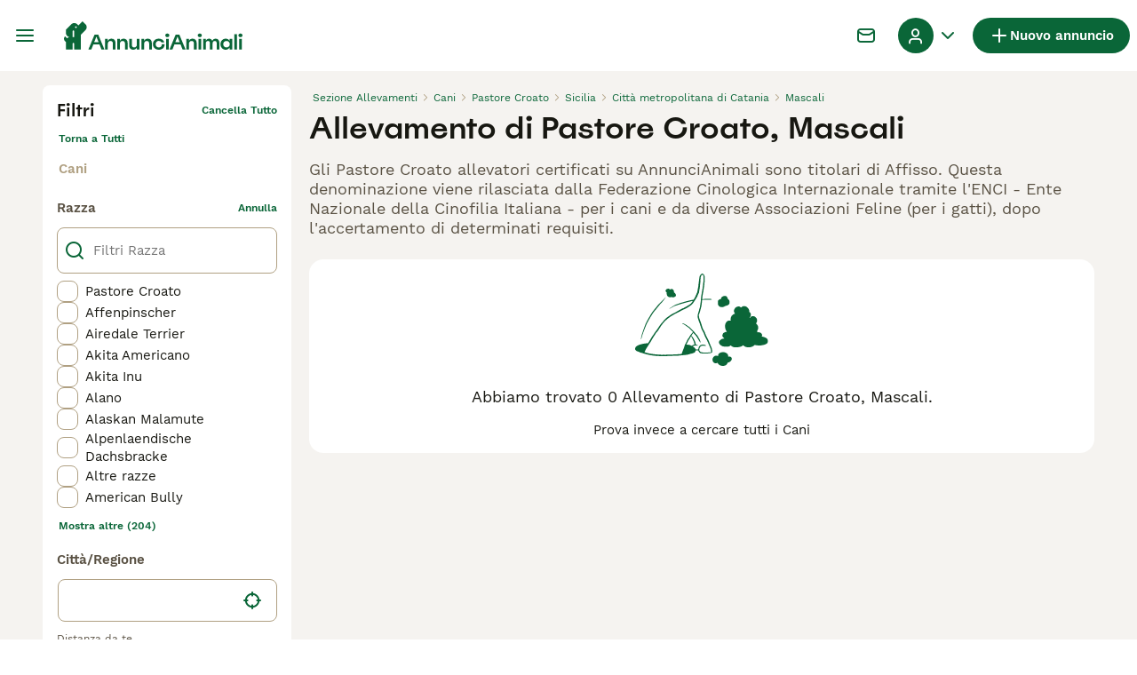

--- FILE ---
content_type: text/css; charset=UTF-8
request_url: https://www.annuncianimali.it/_next/static/css/6428b9bea4494c09.css
body_size: 1246
content:
.BreedersSearchHeader_headerWrapper__Igpfc{padding:0 16px}@media(min-width:1024px){.BreedersSearchHeader_headerWrapper__Igpfc{padding:0}}.BreedersSearchHeader_header__2oRKF{font-family:Spoof;font-size:26px;font-weight:500;line-height:32px;color:#171711;margin-bottom:16px;margin-top:32px}@media(min-width:1024px){.BreedersSearchHeader_header__2oRKF{font-family:Spoof;font-size:34px;font-weight:500;line-height:40px;margin-top:0}}.BreedersSearchHeader_subHeader__VrVzp{font-family:WorkSans;font-size:18px;font-weight:400;line-height:22px;color:#595143;margin-bottom:16px}@media(min-width:1024px){.BreedersSearchHeader_subHeader__VrVzp{margin-bottom:24px}}.BreedersSearchTile_cardWrapper__lQlpu{background-color:#fff;margin-bottom:16px;padding:16px;width:100%}@media(min-width:1024px){.BreedersSearchTile_cardWrapper__lQlpu{border-radius:8px}}.BreedersSearchTile_breederLink__DBlbZ{color:inherit;text-decoration:none;-webkit-user-select:none;user-select:none}.BreedersSearchTile_breederLink__DBlbZ:active,.BreedersSearchTile_breederLink__DBlbZ:focus,.BreedersSearchTile_breederLink__DBlbZ:hover,.BreedersSearchTile_breederLink__DBlbZ:visited{color:inherit;text-decoration:none;outline:none}.BreedersSearchTile_breederLink__DBlbZ:focus{box-shadow:none}.BreedersSearchTile_contentWrapper__3kd5_{display:grid;grid-gap:4px 16px;grid-template-columns:104px 1fr;width:100%}@media(min-width:1024px){.BreedersSearchTile_contentWrapper__3kd5_{grid-template-columns:104px 1fr}.BreedersSearchTile_contentVerticalAlignment__nHlHS{align-items:center;display:flex}}.BreedersSearchTile_avatarWrapper__KHZ1q{padding-left:8px;position:relative}@media(min-width:1024px){.BreedersSearchTile_avatarWrapper__KHZ1q{grid-row:1/3;height:108px;padding:0;position:relative;width:108px}}.BreedersSearchTile_avatar__Q6mhV{height:80px;min-width:80px;width:80px}@media(min-width:1024px){.BreedersSearchTile_avatar__Q6mhV{height:104px;min-width:104px;width:104px}}.BreedersSearchTile_rowWrapper__k7TKN{grid-column:2;width:100%}.BreedersSearchTile_row__6VXn_{align-items:flex-start;display:flex;flex-flow:column wrap}@media(min-width:1024px){.BreedersSearchTile_row__6VXn_{flex-direction:row}}.BreedersSearchTile_licenseText__npAp4{font-family:WorkSans;font-size:12px;font-weight:400;line-height:16px;color:#b0a082}.BreedersSearchTile_licenseNumber__c9_WK{color:#595143;padding-left:4px}.BreedersSearchTile_breederWrapper__o9QMi{display:flex;flex-direction:column;margin-right:auto}@media(min-width:1024px){.BreedersSearchTile_breederWrapper__o9QMi{flex-direction:row}}.BreedersSearchTile_breederName___rj0e{font-family:WorkSans;font-size:18px;font-weight:400;line-height:22px;color:#171711}.BreedersSearchTile_breederName___rj0e:hover,.BreedersSearchTile_breederName___rj0e:hover i{color:#0a6638}.BreedersSearchTile_breederName___rj0e{color:#595143;margin-right:16px}@media(min-width:1024px){.BreedersSearchTile_breederName___rj0e{margin-bottom:0;margin-top:4px}}.BreedersSearchTile_breederBadges__J5ere{display:flex;gap:4px;margin-bottom:8px;margin-top:8px}@media(min-width:1024px){.BreedersSearchTile_breederBadges__J5ere{margin-bottom:0;margin-top:4px}}.BreedersSearchTile_detailsWrapper__5lt1a{display:flex;flex-direction:column;padding:0}@media(min-width:1024px){.BreedersSearchTile_detailsWrapper__5lt1a{flex-direction:row;padding:8px 0;white-space:nowrap;gap:12px}}.BreedersSearchTile_detailValue__Zuvso{color:#595143;display:flex}.BreedersSearchTile_breed__D0J3e{color:#595143;padding-left:2px;-webkit-box-orient:vertical;display:-webkit-box;-webkit-line-clamp:2;overflow:hidden}@media(min-width:1024px){.BreedersSearchTile_breed__D0J3e{-webkit-box-orient:vertical;display:-webkit-box;-webkit-line-clamp:1;overflow:hidden}}.BreedersSearchTile_detailLabel__1xliW{font-family:WorkSans;font-size:12px;font-weight:400;line-height:16px;align-items:center;color:#b0a082;display:flex;margin:2px 0}@media(min-width:1024px){.BreedersSearchTile_detailLabel__1xliW{font-family:WorkSans;font-size:12px;font-weight:400;line-height:16px;margin-bottom:8px}}.BreedersSearchTile_detailSuffix__iIWCZ{margin-right:8px}.BreedersSearchTile_aboutWrapper__ebE0_{align-items:center;border-top:1px solid #ebe6df;display:flex;grid-column:1/5;margin-top:8px;padding:8px 0 0;position:relative}@media(min-width:1024px){.BreedersSearchTile_aboutWrapper__ebE0_{grid-column:2;margin-top:0}}.BreedersSearchTile_aboutText__w6agj{font-family:WorkSans;font-size:15px;font-weight:400;line-height:20px;display:inline-block;overflow:hidden;white-space:pre-line;word-break:break-word}.BreedersSearchTile_breederDetailsButton__Kds8V{align-items:center;border:none;border-radius:600px;box-sizing:border-box;cursor:pointer;display:flex;justify-content:center;white-space:nowrap}.BreedersSearchTile_breederDetailsButton__Kds8V:focus{outline:0}.BreedersSearchTile_breederDetailsButton__Kds8V:disabled{cursor:auto;pointer-events:none}.BreedersSearchTile_breederDetailsButton__Kds8V{background-color:#0a6638;color:#fff}.BreedersSearchTile_breederDetailsButton__Kds8V:hover{box-shadow:0 8px 16px -8px rgba(10,102,56,.64)}.BreedersSearchTile_breederDetailsButton__Kds8V:active{background-color:#172e1d;color:#fff}.BreedersSearchTile_breederDetailsButton__Kds8V:disabled{background-color:#ebe6df;color:#b0a082}.BreedersSearchTile_breederDetailsButton__Kds8V:focus{box-shadow:0 0 8px #5dc0f7}.BreedersSearchTile_breederDetailsButton__Kds8V{font-family:WorkSans;font-size:15px;font-weight:600;line-height:20px;grid-column:1/5;margin-top:16px;padding:8px}@media(min-width:1024px){.BreedersSearchTile_breederDetailsButton__Kds8V{display:none}}.BreedersSearchPagination_paginationWrapper__nATX1{margin:32px 0}.BreedersSearchList_loaderWrapper__UjKY0,.BreedersSearchPagination_paginationWrapper__nATX1{align-items:center;display:flex;justify-content:center}.BreedersSearchFilters_filters__P97I6{background-color:#f5f3f0;inset:0 0 0 100%;display:flex;flex-direction:column;flex-shrink:0;padding:0 0 56px;position:fixed;transition:left .3s ease-out;width:100%;z-index:3}@media(min-width:1024px){.BreedersSearchFilters_filters__P97I6{background-color:#fff;border-radius:8px;bottom:unset;left:unset;padding:16px 16px 12px;position:relative;right:unset;top:unset;z-index:0}}.BreedersSearchFilters_filtersOpen__csgqz{left:0}.BreedersSearchFilters_filtersWrapper__lHkW2{height:100%;width:100%;overflow:hidden auto}@media(min-width:1024px){.BreedersSearchFilters_filtersWrapper__lHkW2{overflow:unset}}.BreedersSearchHeaderBar_contentCenterWrapper__QUZNZ{display:grid;grid-template-columns:1fr;width:100%}@media(min-width:1024px){.BreedersSearchHeaderBar_contentCenterWrapper__QUZNZ{display:none}}.BreedersSearchHeaderBar_contentCenterWrapperNotFound__RPQfN{grid-template-columns:min-content 1fr}.BreedersSearch_pageWrapper__PcLBC{display:flex;flex:1 1;flex-direction:column;max-width:1308px;width:100%;background-color:#f5f3f0;padding-bottom:16px;padding-top:16px}@media(min-width:768px){.BreedersSearch_pageWrapper__PcLBC{padding-left:20px;padding-right:20px}}@media(min-width:1024px){.BreedersSearch_pageWrapper__PcLBC{padding-left:40px;padding-right:40px}}@media(min-width:1280px){.BreedersSearch_pageWrapper__PcLBC{padding-left:48px;padding-right:48px}}.BreedersSearch_searchResultsPageWrapper__frKjk{align-items:center;display:flex;flex-direction:column;width:100%}@media(min-width:1024px){.BreedersSearch_searchResultsPageWrapper__frKjk{align-items:flex-start;flex-direction:row}}.BreedersSearch_sidebarWrapper__B4rVv{align-self:stretch;display:flex;flex-direction:column;margin-right:0}@media(min-width:1024px){.BreedersSearch_sidebarWrapper__B4rVv{margin-right:20px;max-width:220px;min-width:220px}}@media(min-width:1280px){.BreedersSearch_sidebarWrapper__B4rVv{max-width:280px;min-width:280px}}@media(min-width:1440px){.BreedersSearch_sidebarWrapper__B4rVv{max-width:300px;min-width:300px}}.BreedersSearch_breadcrumbsWrapper__2KD43{order:1}@media(min-width:1024px){.BreedersSearch_breadcrumbsWrapper__2KD43{order:unset}}.BreedersSearch_searchResultsWrapper__bHH9u{display:flex;flex-direction:column;width:100%}@media(min-width:1024px){.BreedersSearch_searchResultsWrapper__bHH9u{flex:1 1;min-width:0}}.BreedersSearch_seoDynamicLinksWrapper__gAVP5{margin-top:40px}

--- FILE ---
content_type: application/javascript; charset=UTF-8
request_url: https://www.annuncianimali.it/_next/static/chunks/4560.cb279edfd06f7ab5.js
body_size: 3047
content:
(self.webpackChunk_N_E=self.webpackChunk_N_E||[]).push([[4560],{6662:e=>{e.exports={sidebarContentWrapper:"SidebarContent_sidebarContentWrapper__ijNW6",sidebarContentTitle:"SidebarContent_sidebarContentTitle__an66q"}},23166:e=>{e.exports={sidebarNestedButton:"SidebarNested_sidebarNestedButton__ESB8i"}},36933:(e,i,a)=>{"use strict";a.d(i,{y:()=>o});var l=a(14232),n=a(41946),t=a.n(n);let r=new(a(40248)).u("scrollPosition"),s=()=>{document.body.style.overflow="hidden",document.body.style.position="fixed",document.body.style.width="100%"},d=()=>{document.body.style.removeProperty("overflow"),document.body.style.removeProperty("position"),document.body.style.removeProperty("width")};function o(e,i=!0){let{saveScrollPos:a,restoreScrollPos:n}={saveScrollPos:()=>{let e={x:window.scrollX,y:window.scrollY};r.setItem(e)},restoreScrollPos:()=>{let e=r.getItem();if(e){let i={x:window.scrollX,y:window.scrollY};e&&!t()(e,i)&&(window.scrollTo(e.x,e.y),r.removeItem())}}};return(0,l.useEffect)(()=>{if(e)return i&&a(),s(),()=>{d(),i&&n()}},[e,i]),{enableBodyScroll:d,disableBodyScroll:s}}},37390:e=>{e.exports={sidebarLink:"SidebarLink_sidebarLink__oCFOo",sidebarLinkAll:"SidebarLink_sidebarLinkAll__Wgapr"}},55110:e=>{e.exports={sidebarNodesWrapper:"SidebarHeader_sidebarNodesWrapper__bNgKb",sidebarNodeButtonText:"SidebarHeader_sidebarNodeButtonText__6Nb_Y",sidebarNodeButton:"SidebarHeader_sidebarNodeButton__fC55j",sidebarCloseButton:"SidebarHeader_sidebarCloseButton__JCqDc"}},58534:e=>{e.exports={sidebarText:"SidebarText_sidebarText__wq_3n"}},64560:(e,i,a)=>{"use strict";a.r(i),a.d(i,{Sidebar:()=>G});var l=a(37876),n=a(69241),t=a(14232);let r=JSON.parse('[{"id":-1,"header":null,"links":[{"isSeparator":true,"label":"Animali"},{"id":1000,"nested":true,"label":"Animali in vendita"},{"id":2000,"nested":true,"label":"Animali in regalo"},{"id":3000,"isLinkToAll":false,"label":"Animali per accoppiamento","href":"/accoppiamento/animali/"},{"id":4000,"isLinkToAll":false,"label":"Allevamenti","href":{"pathname":"/allevamenti/cani/","query":{}}},{"isSeparator":true,"label":"Risorse utili"},{"id":10000,"nested":true,"label":"Articoli e consigli per animali"},{"id":12000,"nested":true,"label":"Elenco delle razze"},{"isSeparator":true,"label":"Assistenza"},{"id":11000,"isLinkToAll":false,"label":"Portale assistenza e sicurezza","href":"https://support.annuncianimali.it/it/support/home"}]},{"id":1000,"header":"Animali in vendita","links":[{"id":1100,"isLinkToAll":true,"label":"Tutti gli animali in vendita","href":"/vendita/animali/"},{"id":1200,"nested":true,"label":"Cuccioli in vendita"},{"id":1300,"nested":true,"label":"Gattini in vendita"}]},{"id":1200,"header":"I cuccioli pi\xf9 popolari in vendita","links":[{"id":1210,"isLinkToAll":true,"label":"Tutti i cuccioli in vendita","href":"/vendita/cani/"},{"id":1220025,"isLinkToAll":false,"label":"Akita Inu In vendita","href":"/vendita/cani/akita-inu/"},{"id":1220010,"isLinkToAll":false,"label":"American Staffordshire In vendita","href":"/vendita/cani/american-staffordshire/"},{"id":1220028,"isLinkToAll":false,"label":"Australian Shepherd In vendita","href":"/vendita/cani/australian-shepherd/"},{"id":1220002,"isLinkToAll":false,"label":"Barboncino In vendita","href":"/vendita/cani/barboncino/"},{"id":1220009,"isLinkToAll":false,"label":"Bassotto In vendita","href":"/vendita/cani/bassotto/"},{"id":1220024,"isLinkToAll":false,"label":"Beagle In vendita","href":"/vendita/cani/beagle/"},{"id":1220014,"isLinkToAll":false,"label":"Border Collie In vendita","href":"/vendita/cani/border-collie/"},{"id":1220018,"isLinkToAll":false,"label":"Boxer In vendita","href":"/vendita/cani/boxer/"},{"id":1220030,"isLinkToAll":false,"label":"Breton In vendita","href":"/vendita/cani/breton/"},{"id":1220006,"isLinkToAll":false,"label":"Bulldog Francese In vendita","href":"/vendita/cani/bulldog-francese/"},{"id":1220017,"isLinkToAll":false,"label":"Bulldog In vendita","href":"/vendita/cani/bulldog/"},{"id":1220015,"isLinkToAll":false,"label":"Cane Corso In vendita","href":"/vendita/cani/cane-corso/"},{"id":1220029,"isLinkToAll":false,"label":"Carlino In vendita","href":"/vendita/cani/carlino/"},{"id":1220007,"isLinkToAll":false,"label":"categoriesInfo:categoryAttributeOptions.pets.dogs.breed.pinscher In vendita","href":"/vendita/cani/categoriesinfo-categoryattributeoptionspetsdogsbreedpinscher/"},{"id":1220022,"isLinkToAll":false,"label":"Cavalier King In vendita","href":"/vendita/cani/cavalier-king/"},{"id":1220000,"isLinkToAll":false,"label":"Chihuahua In vendita","href":"/vendita/cani/chihuahua/"},{"id":1220016,"isLinkToAll":false,"label":"Cocker In vendita","href":"/vendita/cani/cocker/"},{"id":1220031,"isLinkToAll":false,"label":"Dobermann In vendita","href":"/vendita/cani/dobermann/"},{"id":1220008,"isLinkToAll":false,"label":"Golden Retriever In vendita","href":"/vendita/cani/golden-retriever/"},{"id":1220023,"isLinkToAll":false,"label":"Husky In vendita","href":"/vendita/cani/husky/"},{"id":1220004,"isLinkToAll":false,"label":"Jack Russell In vendita","href":"/vendita/cani/jack-russell/"},{"id":1220001,"isLinkToAll":false,"label":"Labrador In vendita","href":"/vendita/cani/labrador/"},{"id":1220032,"isLinkToAll":false,"label":"Lagotto In vendita","href":"/vendita/cani/lagotto/"},{"id":1220003,"isLinkToAll":false,"label":"Maltese In vendita","href":"/vendita/cani/maltese/"},{"id":1220011,"isLinkToAll":false,"label":"Pastore Maremmano In vendita","href":"/vendita/cani/pastore-maremmano/"},{"id":1220005,"isLinkToAll":false,"label":"Pastore Tedesco In vendita","href":"/vendita/cani/pastore-tedesco/"},{"id":1220020,"isLinkToAll":false,"label":"Rottweiler In vendita","href":"/vendita/cani/rottweiler/"},{"id":1220021,"isLinkToAll":false,"label":"Segugio In vendita","href":"/vendita/cani/segugio/"},{"id":1220019,"isLinkToAll":false,"label":"Setter Inglese In vendita","href":"/vendita/cani/setter-inglese/"},{"id":1220027,"isLinkToAll":false,"label":"Shih Tzu In vendita","href":"/vendita/cani/shih-tzu/"},{"id":1220026,"isLinkToAll":false,"label":"Spitz In vendita","href":"/vendita/cani/spitz/"},{"id":1220013,"isLinkToAll":false,"label":"Volpino Pomerania In vendita","href":"/vendita/cani/volpino-pomerania/"},{"id":1220012,"isLinkToAll":false,"label":"Yorkshire In vendita","href":"/vendita/cani/yorkshire/"}]},{"id":1300,"header":"I gattini pi\xf9 popolari in vendita","links":[{"id":1310,"isLinkToAll":true,"label":"Tutti i gattini in vendita","href":"/vendita/gatti/"},{"id":1320016,"isLinkToAll":false,"label":"Abissino In vendita","href":"/vendita/gatti/abissino/"},{"id":1320009,"isLinkToAll":false,"label":"Bengala In vendita","href":"/vendita/gatti/bengala/"},{"id":1320015,"isLinkToAll":false,"label":"Blu di Russia In vendita","href":"/vendita/gatti/blu-di-russia/"},{"id":1320003,"isLinkToAll":false,"label":"British In vendita","href":"/vendita/gatti/british/"},{"id":1320007,"isLinkToAll":false,"label":"Certosino In vendita","href":"/vendita/gatti/certosino/"},{"id":1320014,"isLinkToAll":false,"label":"Devon Rex In vendita","href":"/vendita/gatti/devon-rex/"},{"id":1320010,"isLinkToAll":false,"label":"Exotic Shorthair In vendita","href":"/vendita/gatti/exotic-shorthair/"},{"id":1320017,"isLinkToAll":false,"label":"Kurilian Bobtail In vendita","href":"/vendita/gatti/kurilian-bobtail/"},{"id":1320001,"isLinkToAll":false,"label":"Maine Coon In vendita","href":"/vendita/gatti/maine-coon/"},{"id":1320011,"isLinkToAll":false,"label":"Norvegese In vendita","href":"/vendita/gatti/norvegese/"},{"id":1320002,"isLinkToAll":false,"label":"Persiano In vendita","href":"/vendita/gatti/persiano/"},{"id":1320005,"isLinkToAll":false,"label":"Ragdoll In vendita","href":"/vendita/gatti/ragdoll/"},{"id":1320000,"isLinkToAll":false,"label":"Sacro di Birmania In vendita","href":"/vendita/gatti/sacro-di-birmania/"},{"id":1320004,"isLinkToAll":false,"label":"Scottish In vendita","href":"/vendita/gatti/scottish/"},{"id":1320008,"isLinkToAll":false,"label":"Siamese In vendita","href":"/vendita/gatti/siamese/"},{"id":1320006,"isLinkToAll":false,"label":"Siberiano In vendita","href":"/vendita/gatti/siberiano/"},{"id":1320013,"isLinkToAll":false,"label":"Sphynx In vendita","href":"/vendita/gatti/sphynx/"},{"id":1320012,"isLinkToAll":false,"label":"Thai In vendita","href":"/vendita/gatti/thai/"}]},{"id":2000,"header":"Animali in regalo","links":[{"id":2100,"isLinkToAll":true,"label":"Tutti Animali in regalo","href":"/regalo/animali/"},{"id":2200,"isLinkToAll":false,"label":"Cani in regalo","href":"/regalo/cani/"},{"id":2300,"isLinkToAll":false,"label":"Gatti in regalo","href":"/regalo/gatti/"}]},{"id":10000,"header":"Articoli e consigli per animali","links":[{"id":11000000,"isLinkToAll":true,"label":"Tutti gli articoli","href":"/animali-consigli/"},{"id":11000001,"label":"Da animale domestico","isSectionTitle":true},{"id":11000002,"isLinkToAll":false,"label":"Cani","href":"/animali-consigli/ricerca/cani/"},{"id":11000003,"isLinkToAll":false,"label":"Gatti","href":"/animali-consigli/ricerca/gatti/"}]},{"id":12000,"header":"Elenco delle razze","links":[{"id":120001,"isLinkToAll":false,"label":"Razze di cani","href":"/cani-razze/"},{"id":120002,"isLinkToAll":false,"label":"Razze di gatti","href":"/gatti-razze/"}]}]');var s=a(51678),d=a(71224),o=a(86471),b=a.n(o),c=a(41946),f=a.n(c),v=a(37114),h=a.n(v);let u="openNode",p="goBackANode",k={nodeHistory:[]},A=(e,i)=>{switch(i.type){case u:{if(f()(h()(e.nodeHistory)?.to,i.node))return e;let a={id:-1};e.nodeHistory.length&&(a=e.nodeHistory[e.nodeHistory.length-1].to);let l=[...e.nodeHistory,{from:a,to:i.node}];return{...e,nodeHistory:l}}case p:if(e.nodeHistory.length){let i=e.nodeHistory.slice(0,e.nodeHistory.length-1);return{...e,nodeHistory:i}}return e;case"reset":return k;default:return e}};var g=a(90015),T=a(15321),m=a(55110),L=a.n(m);let I=({nodeHistory:e,onGoBackANode:i,wrappedOnClose:a})=>{let{t:n}=(0,g.Bd)();return(0,l.jsxs)("div",{className:L().sidebarNodesWrapper,children:[e.length>0?(0,l.jsxs)("button",{type:"button",className:L().sidebarNodeButton,onClick:i,children:[(0,l.jsx)(T.I,{name:"ArrowLeft",size:"16px"}),(0,l.jsx)("span",{className:L().sidebarNodeButtonText,children:n("common:goBack")})]}):null,(0,l.jsx)("button",{type:"button",className:L().sidebarCloseButton,onClick:a,"aria-label":n("common:ariaCloseMainMenu"),children:(0,l.jsx)(T.I,{name:"Close",size:"16px"})})]})};var x=a(30650),_=a(37390),y=a.n(_);let S=({onClick:e,focusable:i,node:a})=>a.href?(0,l.jsx)(x.N,{className:(0,n.A)(y().sidebarLink,{[y().sidebarLinkAll]:a.isLinkToAll}),href:a.href,tabIndex:i?0:-1,onClick:e,children:a.label}):null;var N=a(23166),C=a.n(N);let B=({onOpenNode:e,node:i,focusable:a})=>(0,l.jsxs)("button",{type:"button",className:C().sidebarNestedButton,onClick:()=>e(i),tabIndex:a?0:-1,children:[i.label,(0,l.jsx)(T.I,{className:"sidebar-icon",name:"ArrowRight",color:"green-500",size:"16px"})]});var j=a(72638),w=a.n(j);let z=({label:e})=>(0,l.jsx)("p",{className:w().sidebarSeparatorHeading,children:e});var H=a(36933),W=a(58534),O=a.n(W);let R=({node:e})=>e.isSectionTitle?(0,l.jsx)("span",{className:(0,n.A)(O().sidebarText),children:e.label}):null;var P=a(6662),E=a.n(P);let F=({focusable:e,onClose:i,onOpenNode:a,node:t,className:r,style:s})=>((0,H.y)(e),(0,l.jsxs)("div",{className:(0,n.A)(E().sidebarContentWrapper,r),style:s,children:[t.header&&(0,l.jsx)("span",{className:E().sidebarContentTitle,children:t.header}),t.links.map(n=>"isSeparator"in n?(0,l.jsx)(z,{label:n.label},n.label):"nested"in n?(0,l.jsx)(B,{node:n,onOpenNode:a,focusable:e},n.id):"isSectionTitle"in n?(0,l.jsx)(R,{node:n},n.id):(0,l.jsx)(S,{node:n,onClick:i,focusable:e},n.id))]})),X=({sidebarNodes:e,onOpenNode:i,isOpen:a,wrappedOnClose:n,currentVisibleNode:t,previousNodesIds:r})=>(0,l.jsx)("div",{className:b().sidebarFlatStructureWrapper,children:e.map(e=>{var s,d;return(0,l.jsx)(F,{className:b().sidebarContentWrapper,node:e,onOpenNode:i,onClose:n,focusable:a&&t.id===e.id,style:{"--transform":(s=t.id,d=e.id,s===d?"translateX(0)":r.includes(d)?"translateX(-100%)":"translateX(100%)")}},e.id)})}),G=()=>{let{isOpen:e,setIsOpen:i}=(0,d.b)(),{onOpenNode:a,onGoBackANode:o,onClose:c,currentVisibleNode:f,previousNodesIds:v,nodeHistory:h}=(({setIsOpen:e,sidebarNodes:i})=>{let[{nodeHistory:a},l]=(0,t.useReducer)(A,k),n=(0,t.useCallback)(e=>{l({type:u,node:e})},[l]),r=(0,t.useCallback)(()=>{l({type:p})},[l]),s=(0,t.useCallback)(()=>{l({type:p}),e(!1)},[l,e]);return{onOpenNode:n,onGoBackANode:r,onClose:s,currentVisibleNode:a.length>0?a[a.length-1].to:i[0],previousNodesIds:a.map(({from:e})=>e?.id??null),nodeHistory:a}})({setIsOpen:i,sidebarNodes:r}),g=(0,t.useRef)(null);return(0,s.L)(g,c),(0,l.jsxs)(l.Fragment,{children:[(0,l.jsxs)("div",{className:(0,n.A)(b().sidebarWrapper,{[b().sidebarWrapperIsOpen]:e}),ref:g,children:[(0,l.jsx)(I,{nodeHistory:h,onGoBackANode:o,wrappedOnClose:c}),(0,l.jsx)(X,{sidebarNodes:r,onOpenNode:a,isOpen:e,wrappedOnClose:c,currentVisibleNode:f,previousNodesIds:v})]}),e?(0,l.jsx)("div",{className:b().sidebarBackground}):null]})}},72638:e=>{e.exports={sidebarSeparatorHeading:"SidebarSeparator_sidebarSeparatorHeading__CfXfV"}},86471:e=>{e.exports={sidebarWrapper:"Sidebar_sidebarWrapper__7fxzA",sidebarWrapperIsOpen:"Sidebar_sidebarWrapperIsOpen__Klu0H",sidebarContentWrapper:"Sidebar_sidebarContentWrapper__xSwZZ",sidebarFlatStructureWrapper:"Sidebar_sidebarFlatStructureWrapper__n7Nje",sidebarBackground:"Sidebar_sidebarBackground__OAuRl"}}}]);

--- FILE ---
content_type: application/javascript; charset=UTF-8
request_url: https://www.annuncianimali.it/_next/static/chunks/5393-e6bcea4106787d61.js
body_size: 15785
content:
(self.webpackChunk_N_E=self.webpackChunk_N_E||[]).push([[5393],{18274:t=>{"use strict";function e(t){return Array.prototype.slice.apply(t)}var n="pending",r="resolved",i="rejected";function o(t){this.status=n,this._continuations=[],this._parent=null,this._paused=!1,t&&t.call(this,this._continueWith.bind(this),this._failWith.bind(this))}function u(t){return t&&"function"==typeof t.then}function a(t){return t}if(o.prototype={then:function(t,e){var n=o.unresolved()._setParent(this);if(this._isRejected()){if(this._paused)return this._continuations.push({promise:n,nextFn:t,catchFn:e}),n;if(e)try{var r=e(this._error);if(u(r))return this._chainPromiseData(r,n),n;return o.resolve(r)._setParent(this)}catch(t){return o.reject(t)._setParent(this)}return o.reject(this._error)._setParent(this)}return this._continuations.push({promise:n,nextFn:t,catchFn:e}),this._runResolutions(),n},catch:function(t){if(this._isResolved())return o.resolve(this._data)._setParent(this);var e=o.unresolved()._setParent(this);return this._continuations.push({promise:e,catchFn:t}),this._runRejections(),e},finally:function(t){var e=!1;function n(n,r){if(!e){e=!0,t||(t=a);var i=t(n);return u(i)?i.then(function(){if(r)throw r;return n}):n}}return this.then(function(t){return n(t)}).catch(function(t){return n(null,t)})},pause:function(){return this._paused=!0,this},resume:function(){var t=this._findFirstPaused();return t&&(t._paused=!1,t._runResolutions(),t._runRejections()),this},_findAncestry:function(){return this._continuations.reduce(function(t,e){if(e.promise){var n={promise:e.promise,children:e.promise._findAncestry()};t.push(n)}return t},[])},_setParent:function(t){if(this._parent)throw Error("parent already set");return this._parent=t,this},_continueWith:function(t){var e=this._findFirstPending();e&&(e._data=t,e._setResolved())},_findFirstPending:function(){return this._findFirstAncestor(function(t){return t._isPending&&t._isPending()})},_findFirstPaused:function(){return this._findFirstAncestor(function(t){return t._paused})},_findFirstAncestor:function(t){for(var e,n=this;n;)t(n)&&(e=n),n=n._parent;return e},_failWith:function(t){var e=this._findFirstPending();e&&(e._error=t,e._setRejected())},_takeContinuations:function(){return this._continuations.splice(0,this._continuations.length)},_runRejections:function(){if(!this._paused&&this._isRejected()){var t=this._error,e=this._takeContinuations(),n=this;e.forEach(function(e){if(e.catchFn)try{var r=e.catchFn(t);n._handleUserFunctionResult(r,e.promise)}catch(t){e.promise.reject(t)}else e.promise.reject(t)})}},_runResolutions:function(){if(!(this._paused||!this._isResolved()||this._isPending())){var t=this._takeContinuations();if(u(this._data))return this._handleWhenResolvedDataIsPromise(this._data);var e=this._data,n=this;t.forEach(function(t){if(t.nextFn)try{var r=t.nextFn(e);n._handleUserFunctionResult(r,t.promise)}catch(e){n._handleResolutionError(e,t)}else t.promise&&t.promise.resolve(e)})}},_handleResolutionError:function(t,e){if(this._setRejected(),e.catchFn)try{e.catchFn(t);return}catch(e){t=e}e.promise&&e.promise.reject(t)},_handleWhenResolvedDataIsPromise:function(t){var e=this;return t.then(function(t){e._data=t,e._runResolutions()}).catch(function(t){e._error=t,e._setRejected(),e._runRejections()})},_handleUserFunctionResult:function(t,e){u(t)?this._chainPromiseData(t,e):e.resolve(t)},_chainPromiseData:function(t,e){t.then(function(t){e.resolve(t)}).catch(function(t){e.reject(t)})},_setResolved:function(){this.status=r,this._paused||this._runResolutions()},_setRejected:function(){this.status=i,this._paused||this._runRejections()},_isPending:function(){return this.status===n},_isResolved:function(){return this.status===r},_isRejected:function(){return this.status===i}},o.resolve=function(t){return new o(function(e,n){u(t)?t.then(function(t){e(t)}).catch(function(t){n(t)}):e(t)})},o.reject=function(t){return new o(function(e,n){n(t)})},o.unresolved=function(){return new o(function(t,e){this.resolve=t,this.reject=e})},o.all=function(){var t=e(arguments);return(Array.isArray(t[0])&&(t=t[0]),t.length)?new o(function(e,n){var r=[],i=0,u=function(){i===t.length&&e(r)},a=!1,s=function(t){a||(a=!0,n(t))};t.forEach(function(t,e){o.resolve(t).then(function(t){r[e]=t,i+=1,u()}).catch(function(t){s(t)})})}):o.resolve([])},Promise===o)throw Error("Please use SynchronousPromise.installGlobally() to install globally");var s=Promise;o.installGlobally=function(t){if(Promise===o)return t;var n=function(t){if(void 0===t||t.__patched)return t;var n=t;return(t=function(){n.apply(this,e(arguments))}).__patched=!0,t}(t);return Promise=o,n},o.uninstallGlobally=function(){Promise===o&&(Promise=s)},t.exports={SynchronousPromise:o}},23469:(t,e,n)=>{var r=n(83720),i=n(65930);t.exports=function(t){return r(function(e,n){var r=-1,o=n.length,u=o>1?n[o-1]:void 0,a=o>2?n[2]:void 0;for(u=t.length>3&&"function"==typeof u?(o--,u):void 0,a&&i(n[0],n[1],a)&&(u=o<3?void 0:u,o=1),e=Object(e);++r<o;){var s=n[r];s&&t(e,s,r,u)}return e})}},25958:(t,e,n)=>{t=n.nmd(t);var r=n(19031),i=e&&!e.nodeType&&e,o=i&&t&&!t.nodeType&&t,u=o&&o.exports===i?r.Buffer:void 0,a=u?u.allocUnsafe:void 0;t.exports=function(t,e){if(e)return t.slice();var n=t.length,r=a?a(n):new t.constructor(n);return t.copy(r),r}},26211:t=>{function e(t,e){var n=t.length,r=Array(n),i={},o=n,u=function(t){for(var e=new Map,n=0,r=t.length;n<r;n++){var i=t[n];e.has(i[0])||e.set(i[0],new Set),e.has(i[1])||e.set(i[1],new Set),e.get(i[0]).add(i[1])}return e}(e),a=function(t){for(var e=new Map,n=0,r=t.length;n<r;n++)e.set(t[n],n);return e}(t);for(e.forEach(function(t){if(!a.has(t[0])||!a.has(t[1]))throw Error("Unknown node. There is an unknown node in the supplied edges.")});o--;)i[o]||function t(e,o,s){if(s.has(e)){var c;try{c=", node was:"+JSON.stringify(e)}catch(t){c=""}throw Error("Cyclic dependency"+c)}if(!a.has(e))throw Error("Found unknown node. Make sure to provided all involved nodes. Unknown node: "+JSON.stringify(e));if(!i[o]){i[o]=!0;var f=u.get(e)||new Set;if(o=(f=Array.from(f)).length){s.add(e);do{var l=f[--o];t(l,a.get(l),s)}while(o);s.delete(e)}r[--n]=e}}(t[o],o,new Set);return r}t.exports=function(t){return e(function(t){for(var e=new Set,n=0,r=t.length;n<r;n++){var i=t[n];e.add(i[0]),e.add(i[1])}return Array.from(e)}(t),t)},t.exports.array=e},34446:(t,e,n)=>{var r=n(98825),i=Object.create;t.exports=function(){function t(){}return function(e){if(!r(e))return{};if(i)return i(e);t.prototype=e;var n=new t;return t.prototype=void 0,n}}()},38540:(t,e,n)=>{var r=n(87499),i=n(25958),o=n(54205),u=n(79699),a=n(46745),s=n(48894),c=n(93007),f=n(98871),l=n(4756),h=n(19850),p=n(98825),d=n(11565),v=n(82731),m=n(46998),_=n(75250);t.exports=function(t,e,n,y,F,g,b){var x=m(t,n),w=m(e,n),E=b.get(w);if(E)return void r(t,n,E);var j=g?g(x,w,n+"",t,e,b):void 0,O=void 0===j;if(O){var D=c(w),A=!D&&l(w),S=!D&&!A&&v(w);j=w,D||A||S?c(x)?j=x:f(x)?j=u(x):A?(O=!1,j=i(w,!0)):S?(O=!1,j=o(w,!0)):j=[]:d(w)||s(w)?(j=x,s(x)?j=_(x):(!p(x)||h(x))&&(j=a(w))):O=!1}O&&(b.set(w,j),F(j,w,y,g,b),b.delete(w)),r(t,n,j)}},46745:(t,e,n)=>{var r=n(34446),i=n(95029),o=n(59059);t.exports=function(t){return"function"!=typeof t.constructor||o(t)?{}:r(i(t))}},46998:t=>{t.exports=function(t,e){if(("constructor"!==e||"function"!=typeof t[e])&&"__proto__"!=e)return t[e]}},48544:(t,e,n)=>{"use strict";function r(){return(r=Object.assign||function(t){for(var e=1;e<arguments.length;e++){var n=arguments[e];for(var r in n)Object.prototype.hasOwnProperty.call(n,r)&&(t[r]=n[r])}return t}).apply(this,arguments)}n.r(e),n.d(e,{ValidationError:()=>t1,addMethod:()=>nb,array:()=>nd,bool:()=>em,boolean:()=>ny,date:()=>eO,isSchema:()=>tK,lazy:()=>ng,mixed:()=>ea,number:()=>ew,object:()=>nl,reach:()=>eo,ref:()=>nF,setLocale:()=>n_,string:()=>ex});var i=Object.prototype.hasOwnProperty;let o=function(t,e){return null!=t&&i.call(t,e)};var u=Array.isArray;let a=function(){return!1};var s=/\.|\[(?:[^[\]]*|(["'])(?:(?!\1)[^\\]|\\.)*?\1)\]/,c=/^\w*$/;let f=function(t,e){if(u(t))return!1;var n=typeof t;return!!("number"==n||"symbol"==n||"boolean"==n||null==t||a(t))||c.test(t)||!s.test(t)||null!=e&&t in Object(e)};var l=/[^.[\]]+|\[(?:(-?\d+(?:\.\d+)?)|(["'])((?:(?!\2)[^\\]|\\.)*?)\2)\]|(?=(?:\.|\[\])(?:\.|\[\]|$))/g,h=/\\(\\)?/g;let p=function(t){var e=[];return 46===t.charCodeAt(0)&&e.push(""),t.replace(l,function(t,n,r,i){e.push(r?i.replace(h,"$1"):n||t)}),e},d=function(t){return t};var v=/^(?:0|[1-9]\d*)$/;let m=function(t,e){var n=typeof t;return!!(e=null==e?0x1fffffffffffff:e)&&("number"==n||"symbol"!=n&&v.test(t))&&t>-1&&t%1==0&&t<e},_=function(t){return"number"==typeof t&&t>-1&&t%1==0&&t<=0x1fffffffffffff},y=function(t,e,n){r=e,i=t;for(var r,i,o=-1,a=(e=u(r)?r:f(r,i)?[r]:p(d(r))).length,s=!1;++o<a;){var c=e[o];if(!(s=null!=t&&n(t,c)))break;t=t[c]}return s||++o!=a?s:!!(a=null==t?0:t.length)&&_(a)&&m(c,a)&&(u(t)||!1)},F=function(t,e){return null!=t&&y(t,e,o)},g=function(t,e){return t===e||t!=t&&e!=e},b=function(t,e){for(var n=t.length;n--;)if(g(t[n][0],e))return n;return -1};var x=Array.prototype.splice;function w(t){var e=-1,n=null==t?0:t.length;for(this.clear();++e<n;){var r=t[e];this.set(r[0],r[1])}}w.prototype.clear=function(){this.__data__=[],this.size=0},w.prototype.delete=function(t){var e=this.__data__,n=b(e,t);return!(n<0)&&(n==e.length-1?e.pop():x.call(e,n,1),--this.size,!0)},w.prototype.get=function(t){var e=this.__data__,n=b(e,t);return n<0?void 0:e[n][1]},w.prototype.has=function(t){return b(this.__data__,t)>-1},w.prototype.set=function(t,e){var n=this.__data__,r=b(n,t);return r<0?(++this.size,n.push([t,e])):n[r][1]=e,this};let E=function(t,e){return null==t?void 0:t[e]};var j="object"==typeof global&&global&&global.Object===Object&&global,O="object"==typeof self&&self&&self.Object===Object&&self,D=j||O||Function("return this")(),A=E(D,"Map"),S=E(Object,"create"),k=Object.prototype.hasOwnProperty,T=Object.prototype.hasOwnProperty;function $(t){var e=-1,n=null==t?0:t.length;for(this.clear();++e<n;){var r=t[e];this.set(r[0],r[1])}}$.prototype.clear=function(){this.__data__=S?S(null):{},this.size=0},$.prototype.delete=function(t){var e=this.has(t)&&delete this.__data__[t];return this.size-=!!e,e},$.prototype.get=function(t){var e=this.__data__;if(S){var n=e[t];return"__lodash_hash_undefined__"===n?void 0:n}return k.call(e,t)?e[t]:void 0},$.prototype.has=function(t){var e=this.__data__;return S?void 0!==e[t]:T.call(e,t)},$.prototype.set=function(t,e){var n=this.__data__;return this.size+=+!this.has(t),n[t]=S&&void 0===e?"__lodash_hash_undefined__":e,this};let C=function(t){var e=typeof t;return"string"==e||"number"==e||"symbol"==e||"boolean"==e?"__proto__"!==t:null===t},P=function(t,e){var n=t.__data__;return C(e)?n["string"==typeof e?"string":"hash"]:n.map};function z(t){var e=-1,n=null==t?0:t.length;for(this.clear();++e<n;){var r=t[e];this.set(r[0],r[1])}}function R(t){var e=this.__data__=new w(t);this.size=e.size}z.prototype.clear=function(){this.size=0,this.__data__={hash:new $,map:new(A||w),string:new $}},z.prototype.delete=function(t){var e=P(this,t).delete(t);return this.size-=!!e,e},z.prototype.get=function(t){return P(this,t).get(t)},z.prototype.has=function(t){return P(this,t).has(t)},z.prototype.set=function(t,e){var n=P(this,t),r=n.size;return n.set(t,e),this.size+=+(n.size!=r),this},R.prototype.clear=function(){this.__data__=new w,this.size=0},R.prototype.delete=function(t){var e=this.__data__,n=e.delete(t);return this.size=e.size,n},R.prototype.get=function(t){return this.__data__.get(t)},R.prototype.has=function(t){return this.__data__.has(t)},R.prototype.set=function(t,e){var n=this.__data__;if(n instanceof w){var r=n.__data__;if(!A||r.length<199)return r.push([t,e]),this.size=++n.size,this;n=this.__data__=new z(r)}return n.set(t,e),this.size=n.size,this};let V=function(t,e){for(var n=-1,r=null==t?0:t.length;++n<r&&!1!==e(t[n],n,t););return t};var N=function(){try{var t=E(Object,"defineProperty");return t({},"",{}),t}catch(t){}}();let U=function(t,e,n){"__proto__"==e&&N?N(t,e,{configurable:!0,enumerable:!0,value:n,writable:!0}):t[e]=n};var M=Object.prototype.hasOwnProperty;let q=function(t,e,n){var r=t[e];M.call(t,e)&&g(r,n)&&(void 0!==n||e in t)||U(t,e,n)},I=function(t,e,n,r){var i=!n;n||(n={});for(var o=-1,u=e.length;++o<u;){var a=e[o],s=r?r(n[a],t[a],a,n,t):void 0;void 0===s&&(s=t[a]),i?U(n,a,s):q(n,a,s)}return n},L=function(t,e){return function(n){return t(e(n))}};var Z=L(Object.keys,Object);let Y=function(t){var e=[];if(null!=t)for(var n in Object(t))e.push(n);return e};var W="object"==typeof exports&&exports&&!exports.nodeType&&exports,B=W&&"object"==typeof module&&module&&!module.nodeType&&module,G=B&&B.exports===W?D.Buffer:void 0,J=G?G.allocUnsafe:void 0;let K=function(t,e){var n=-1,r=t.length;for(e||(e=Array(r));++n<r;)e[n]=t[n];return e};var H=L(Object.keys,Object);let Q=function(t){var e=[];if(null!=t)for(var n in Object(t))e.push(n);return e};var X=Object.prototype.toString;let tt=function(t){return X.call(t)};var te=Object.prototype.hasOwnProperty;let tn=function(t){var e=t.length,n=new t.constructor(e);return e&&"string"==typeof t[0]&&te.call(t,"index")&&(n.index=t.index,n.input=t.input),n},tr=function(t){var e=typeof t;return null!=t&&("object"==e||"function"==e)};var ti=Object.create,to=function(){function t(){}return function(e){if(!tr(e))return{};if(ti)return ti(e);t.prototype=e;var n=new t;return t.prototype=void 0,n}}(),tu=L(Object.getPrototypeOf,Object),ta="[object Arguments]",ts="[object Function]",tc="[object Object]",tf={};tf[ta]=tf["[object Array]"]=tf["[object ArrayBuffer]"]=tf["[object DataView]"]=tf["[object Boolean]"]=tf["[object Date]"]=tf["[object Float32Array]"]=tf["[object Float64Array]"]=tf["[object Int8Array]"]=tf["[object Int16Array]"]=tf["[object Int32Array]"]=tf["[object Map]"]=tf["[object Number]"]=tf[tc]=tf["[object RegExp]"]=tf["[object Set]"]=tf["[object String]"]=tf["[object Symbol]"]=tf["[object Uint8Array]"]=tf["[object Uint8ClampedArray]"]=tf["[object Uint16Array]"]=tf["[object Uint32Array]"]=!0,tf["[object Error]"]=tf[ts]=tf["[object WeakMap]"]=!1;let tl=function t(e,n,r,i,o,a){var s,c=1&n,f=2&n,l=4&n;if(r&&(s=o?r(e,i,o,a):r(e)),void 0!==s)return s;if(!tr(e))return e;var h=u(e);if(h){if(s=tn(e),!c)return K(e,s)}else{var p,d,v,m,_,y=tt(e),F=y==ts||"[object GeneratorFunction]"==y;if(y==tc||y==ta||F&&!o){if(s=f||F||"function"!=typeof(p=e).constructor?{}:to(tu(p)),!c)return f?(v=(d=s)&&I(e,Y(e),d),I(e,[],v)):(_=(m=s)&&I(e,Z(e),m),I(e,[],_))}else{if(!tf[y])return o?e:{};s=e}}a||(a=new R);var g=a.get(e);if(g)return g;a.set(e,s);var b=l?f?Q:H:f?Y:Z,x=h?void 0:b(e);return V(x||e,function(i,o){x&&(i=e[o=i]),q(s,o,t(i,n,r,o,e,a))}),s},th=function(t,e){return tl(t,5,e="function"==typeof e?e:void 0)};var tp=D.Symbol,td=Object.prototype.toString;let tv=function(t){return td.call(t)},tm=function(t){if(!tr(t))return!1;var e=tv(t);return"[object Function]"==e||"[object GeneratorFunction]"==e||"[object AsyncFunction]"==e||"[object Proxy]"==e},t_=function(t){var e;return"string"==typeof t||!u(t)&&null!=(e=t)&&"object"==typeof e&&"[object String]"==tv(t)},ty=function(t){for(var e,n=[];!(e=t.next()).done;)n.push(e.value);return n};var tF=RegExp("[\\u200d\\ud800-\\udfff\\u0300-\\u036f\\ufe20-\\ufe2f\\u20d0-\\u20ff\\ufe0e\\ufe0f]");let tg=function(t){return tF.test(t)};var tb="\\ud800-\\udfff",tx="[\\u0300-\\u036f\\ufe20-\\ufe2f\\u20d0-\\u20ff]",tw="\\ud83c[\\udffb-\\udfff]",tE="[^"+tb+"]",tj="(?:\\ud83c[\\udde6-\\uddff]){2}",tO="[\\ud800-\\udbff][\\udc00-\\udfff]",tD="(?:"+tx+"|"+tw+")?",tA="[\\ufe0e\\ufe0f]?",tS="(?:\\u200d(?:"+[tE,tj,tO].join("|")+")"+tA+tD+")*",tk=RegExp(tw+"(?="+tw+")|"+("(?:"+[tE+tx+"?",tx,tj,tO,"["+tb+"]"].join("|"))+")"+(tA+tD+tS),"g");let tT=function(t){return tg(t)?t.match(tk)||[]:t.split("")},t$=function(t,e){for(var n=-1,r=null==t?0:t.length,i=Array(r);++n<r;)i[n]=e(t[n],n,t);return i},tC=function(t){return null==t?[]:t$(Z(t),function(e){return t[e]})};var tP=tp?tp.iterator:void 0;let tz=function(t){if(!t)return[];if(null!=t&&_(t.length)&&!tm(t))return t_(t)?tT(t):K(t);if(tP&&t[tP])return ty(t[tP]());var e=tt(t);return("[object Map]"==e?function(){return[]}:"[object Set]"==e?function(){return[]}:tC)(t)};var tR=Object.prototype.toString,tV=Error.prototype.toString,tN=RegExp.prototype.toString,tU="undefined"!=typeof Symbol?Symbol.prototype.toString:function(){return""},tM=/^Symbol\((.*)\)(.*)$/;function tq(t,e){if(void 0===e&&(e=!1),null==t||!0===t||!1===t)return""+t;var n=typeof t;if("number"===n)return t!=+t?"NaN":0===t&&1/t<0?"-0":""+t;if("string"===n)return e?'"'+t+'"':t;if("function"===n)return"[Function "+(t.name||"anonymous")+"]";if("symbol"===n)return tU.call(t).replace(tM,"Symbol($1)");var r=tR.call(t).slice(8,-1);return"Date"===r?isNaN(t.getTime())?""+t:t.toISOString(t):"Error"===r||t instanceof Error?"["+tV.call(t)+"]":"RegExp"===r?tN.call(t):null}function tI(t,e){var n=tq(t,e);return null!==n?n:JSON.stringify(t,function(t,n){var r=tq(this[t],e);return null!==r?r:n},2)}var tL={default:"${path} is invalid",required:"${path} is a required field",oneOf:"${path} must be one of the following values: ${values}",notOneOf:"${path} must not be one of the following values: ${values}",notType:function(t){var e=t.path,n=t.type,r=t.value,i=t.originalValue,o=null!=i&&i!==r,u=e+" must be a `"+n+"` type, but the final value was: `"+tI(r,!0)+"`"+(o?" (cast from the value `"+tI(i,!0)+"`).":".");return null===r&&(u+='\n If "null" is intended as an empty value be sure to mark the schema as `.nullable()`'),u},defined:"${path} must be defined"},tZ={length:"${path} must be exactly ${length} characters",min:"${path} must be at least ${min} characters",max:"${path} must be at most ${max} characters",matches:'${path} must match the following: "${regex}"',email:"${path} must be a valid email",url:"${path} must be a valid URL",trim:"${path} must be a trimmed string",lowercase:"${path} must be a lowercase string",uppercase:"${path} must be a upper case string"},tY={min:"${path} must be greater than or equal to ${min}",max:"${path} must be less than or equal to ${max}",lessThan:"${path} must be less than ${less}",moreThan:"${path} must be greater than ${more}",notEqual:"${path} must be not equal to ${notEqual}",positive:"${path} must be a positive number",negative:"${path} must be a negative number",integer:"${path} must be an integer"},tW={min:"${path} field must be later than ${min}",max:"${path} field must be at earlier than ${max}"},tB={noUnknown:"${path} field has unspecified keys: ${unknown}"},tG={min:"${path} field must have at least ${min} items",max:"${path} field must have less than or equal to ${max} items"};let tJ={mixed:tL,string:tZ,number:tY,date:tW,object:tB,array:tG,boolean:{}},tK=function(t){return t&&t.__isYupSchema__};var tH=function(){function t(t,e){if(this.refs=t,"function"==typeof e){this.fn=e;return}if(!F(e,"is"))throw TypeError("`is:` is required for `when()` conditions");if(!e.then&&!e.otherwise)throw TypeError("either `then:` or `otherwise:` is required for `when()` conditions");var n=e.is,r=e.then,i=e.otherwise,o="function"==typeof n?n:function(){for(var t=arguments.length,e=Array(t),r=0;r<t;r++)e[r]=arguments[r];return e.every(function(t){return t===n})};this.fn=function(){for(var t=arguments.length,e=Array(t),n=0;n<t;n++)e[n]=arguments[n];var u=e.pop(),a=e.pop(),s=o.apply(void 0,e)?r:i;if(s)return"function"==typeof s?s(a):a.concat(s.resolve(u))}}return t.prototype.resolve=function(t,e){var n=this.refs.map(function(t){return t.getValue(e)}),r=this.fn.apply(t,n.concat(t,e));if(void 0===r||r===t)return t;if(!tK(r))throw TypeError("conditions must return a schema object");return r.resolve(e)},t}();function tQ(t,e){if(null==t)return{};var n,r,i={},o=Object.keys(t);for(r=0;r<o.length;r++)n=o[r],e.indexOf(n)>=0||(i[n]=t[n]);return i}var tX=n(18274),t0=/\$\{\s*(\w+)\s*\}/g;function t1(t,e,n,r){var i=this;this.name="ValidationError",this.value=e,this.path=n,this.type=r,this.errors=[],this.inner=[],t&&[].concat(t).forEach(function(t){i.errors=i.errors.concat(t.errors||t),t.inner&&(i.inner=i.inner.concat(t.inner.length?t.inner:t))}),this.message=this.errors.length>1?this.errors.length+" errors occurred":this.errors[0],Error.captureStackTrace&&Error.captureStackTrace(this,t1)}t1.prototype=Object.create(Error.prototype),t1.prototype.constructor=t1,t1.isError=function(t){return t&&"ValidationError"===t.name},t1.formatError=function(t,e){"string"==typeof t&&(n=t,t=function(t){return n.replace(t0,function(e,n){return tI(t[n])})});var n,r=function(e){return e.path=e.label||e.path||"this","function"==typeof t?t(e):t};return 1==arguments.length?r:r(e)};var t2=function(t){return t?tX.SynchronousPromise:Promise};function t9(t,e){return t?null:function(t){return e.push(t),t.value}}function t7(t){var e,n,r,i,o,u,a,s,c,f,l=t.endEarly,h=tQ(t,["endEarly"]);return l?(e=h.validations,n=h.value,t2(h.sync).all(e).catch(function(t){throw"ValidationError"===t.name&&(t.value=n),t}).then(function(){return n})):(r=h.validations,i=h.value,o=h.path,u=h.sync,a=h.errors,s=h.sort,void 0===(c=a)&&(c=[]),a=c.inner&&c.inner.length?c.inner:[].concat(c),(f=t2(u)).all(r.map(function(t){return f.resolve(t).then(function(t){return{fulfilled:!0,value:t}},function(t){return{fulfilled:!1,value:t}})})).then(function(t){var e=t.filter(function(t){return!t.fulfilled}).reduce(function(t,e){var n=e.value;if(!t1.isError(n))throw n;return t.concat(n)},[]);if(s&&e.sort(s),(a=e.concat(a)).length)throw new t1(a,i,o);return i}))}var t8=function(t){return"[object Object]"===Object.prototype.toString.call(t)};let t5=function(t,e,n){for(var r=-1,i=Object(t),o=n(t),u=o.length;u--;){var a=o[++r];if(!1===e(i[a],a,i))break}return t},t3=function(t,e){return t&&t5(t,e,Z)},t4=function(t){return t},t6=function(t,e){var n={};return e=t4(e,3),t3(t,function(t,r,i){U(n,r,e(t,r,i))}),n};var et=n(82168),ee=function(){function t(t,e){if(void 0===e&&(e={}),"string"!=typeof t)throw TypeError("ref must be a string, got: "+t);if(this.key=t.trim(),""===t)throw TypeError("ref must be a non-empty string");this.isContext="$"===this.key[0],this.isValue="."===this.key[0],this.isSibling=!this.isContext&&!this.isValue;var n=this.isContext?"$":this.isValue?".":"";this.path=this.key.slice(n.length),this.getter=this.path&&(0,et.getter)(this.path,!0),this.map=e.map}var e=t.prototype;return e.getValue=function(t){var e=this.isContext?t.context:this.isValue?t.value:t.parent;return this.getter&&(e=this.getter(e||{})),this.map&&(e=this.map(e)),e},e.cast=function(t,e){return this.getValue(r({},e,{value:t}))},e.resolve=function(){return this},e.describe=function(){return{type:"ref",key:this.key}},e.toString=function(){return"Ref("+this.key+")"},t.isRef=function(t){return t&&t.__isYupRef},t}();ee.prototype.__isYupRef=!0;var en=t1.formatError;function er(t){var e=t.name,n=t.message,i=t.test,o=t.params;function u(t){var u,a,s,c,f,l,h=t.value,p=t.path,d=t.label,v=t.options,m=t.originalValue,_=t.sync,y=tQ(t,["value","path","label","options","originalValue","sync"]),F=v.parent,g=function(t){return ee.isRef(t)?t.getValue({value:h,parent:F,context:v.context}):t},b=(a=(u={message:n,path:p,value:h,originalValue:m,params:o,label:d,resolve:g,name:e}).value,s=u.label,c=u.resolve,f=u.originalValue,l=tQ(u,["value","label","resolve","originalValue"]),function(t){var e,n=void 0===t?{}:t,i=n.path,o=void 0===i?l.path:i,u=n.message,h=void 0===u?l.message:u,p=n.type,d=void 0===p?l.name:p,v=n.params;return v=r({path:o,value:a,originalValue:f,label:s},(e=l.params,t6(r({},e,{},v),c))),r(new t1(en(h,v),a,o,d),{params:v})});return(function(t,e,n,r){var i=t.call(e,n);if(!r)return Promise.resolve(i);if(i&&"function"==typeof i.then&&"function"==typeof i.catch)throw Error('Validation test of type: "'+e.type+'" returned a Promise during a synchronous validate. This test will finish after the validate call has returned');return tX.SynchronousPromise.resolve(i)})(i,r({path:p,parent:F,type:e,createError:b,resolve:g,options:v},y),h,_).then(function(t){if(t1.isError(t))throw t;if(!t)throw b()})}return u.OPTIONS=t,u}function ei(t,e,n,r){var i,o,u;return(void 0===r&&(r=n),e)?((0,et.forEach)(e,function(a,s,c){var f=s?a.substr(0,a.length-1).substr(1):a;if((t=t.resolve({context:r,parent:i,value:n})).innerType){var l=c?parseInt(f,10):0;if(n&&l>=n.length)throw Error("Yup.reach cannot resolve an array item at index: "+a+", in the path: "+e+". because there is no value at that index. ");i=n,n=n&&n[l],t=t.innerType}if(!c){if(!t.fields||!t.fields[f])throw Error("The schema does not contain the path: "+e+". "+("(failed at: "+u+' which is a type: "')+t._type+'")');i=n,n=n&&n[f],t=t.fields[f]}o=f,u=s?"["+a+"]":"."+a}),{schema:t,parent:i,parentPath:o}):{parent:i,parentPath:e,schema:t}}let eo=function(t,e,n,r){return ei(t,e,n,r).schema};var eu=function(){function t(){this.list=new Set,this.refs=new Map}var e=t.prototype;return e.toArray=function(){return tz(this.list).concat(tz(this.refs.values()))},e.add=function(t){ee.isRef(t)?this.refs.set(t.key,t):this.list.add(t)},e.delete=function(t){ee.isRef(t)?this.refs.delete(t.key):this.list.delete(t)},e.has=function(t,e){if(this.list.has(t))return!0;for(var n,r=this.refs.values();!(n=r.next()).done;)if(e(n.value)===t)return!0;return!1},e.clone=function(){var e=new t;return e.list=new Set(this.list),e.refs=new Map(this.refs),e},e.merge=function(t,e){var n=this.clone();return t.list.forEach(function(t){return n.add(t)}),t.refs.forEach(function(t){return n.add(t)}),e.list.forEach(function(t){return n.delete(t)}),e.refs.forEach(function(t){return n.delete(t)}),n},t}();function ea(t){var e=this;if(void 0===t&&(t={}),!(this instanceof ea))return new ea;this._deps=[],this._conditions=[],this._options={abortEarly:!0,recursive:!0},this._exclusive=Object.create(null),this._whitelist=new eu,this._blacklist=new eu,this.tests=[],this.transforms=[],this.withMutation(function(){e.typeError(tL.notType)}),F(t,"default")&&(this._defaultDefault=t.default),this.type=t.type||"mixed",this._type=t.type||"mixed"}for(var es=ea.prototype={__isYupSchema__:!0,constructor:ea,clone:function(){var t=this;return this._mutate?this:th(this,function(e){if(tK(e)&&e!==t)return e})},label:function(t){var e=this.clone();return e._label=t,e},meta:function(t){if(0==arguments.length)return this._meta;var e=this.clone();return e._meta=r(e._meta||{},t),e},withMutation:function(t){var e=this._mutate;this._mutate=!0;var n=t(this);return this._mutate=e,n},concat:function(t){if(!t||t===this)return this;if(t._type!==this._type&&"mixed"!==this._type)throw TypeError("You cannot `concat()` schema's of different types: "+this._type+" and "+t._type);var e=function t(e,n){for(var r in n)if(F(n,r)){var i=n[r],o=e[r];if(void 0===o)e[r]=i;else{if(o===i)continue;tK(o)?tK(i)&&(e[r]=i.concat(o)):t8(o)?t8(i)&&(e[r]=t(o,i)):Array.isArray(o)&&Array.isArray(i)&&(e[r]=i.concat(o))}}return e}(t.clone(),this);return F(t,"_default")&&(e._default=t._default),e.tests=this.tests,e._exclusive=this._exclusive,e._whitelist=this._whitelist.merge(t._whitelist,t._blacklist),e._blacklist=this._blacklist.merge(t._blacklist,t._whitelist),e.withMutation(function(e){t.tests.forEach(function(t){e.test(t.OPTIONS)})}),e},isType:function(t){return!!this._nullable&&null===t||!this._typeCheck||this._typeCheck(t)},resolve:function(t){var e=this;if(e._conditions.length){var n=e._conditions;(e=e.clone())._conditions=[],e=(e=n.reduce(function(e,n){return n.resolve(e,t)},e)).resolve(t)}return e},cast:function(t,e){void 0===e&&(e={});var n=this.resolve(r({},e,{value:t})),i=n._cast(t,e);if(void 0!==t&&!1!==e.assert&&!0!==n.isType(i)){var o=tI(t),u=tI(i);throw TypeError("The value of "+(e.path||"field")+' could not be cast to a value that satisfies the schema type: "'+n._type+'". \n\nattempted value: '+o+" \n"+(u!==o?"result of cast: "+u:""))}return i},_cast:function(t){var e=this,n=void 0===t?t:this.transforms.reduce(function(n,r){return r.call(e,n,t)},t);return void 0===n&&F(this,"_default")&&(n=this.default()),n},_validate:function(t,e){var n=this;void 0===e&&(e={});var i=t,o=null!=e.originalValue?e.originalValue:t,u=this._option("strict",e),a=this._option("abortEarly",e),s=e.sync,c=e.path,f=this._label;u||(i=this._cast(i,r({assert:!1},e)));var l={value:i,path:c,schema:this,options:e,label:f,originalValue:o,sync:s},h=[];return this._typeError&&h.push(this._typeError(l)),this._whitelistError&&h.push(this._whitelistError(l)),this._blacklistError&&h.push(this._blacklistError(l)),t7({validations:h,endEarly:a,value:i,path:c,sync:s}).then(function(t){return t7({path:c,sync:s,value:t,endEarly:a,validations:n.tests.map(function(t){return t(l)})})})},validate:function(t,e){return void 0===e&&(e={}),this.resolve(r({},e,{value:t}))._validate(t,e)},validateSync:function(t,e){var n,i;if(void 0===e&&(e={}),this.resolve(r({},e,{value:t}))._validate(t,r({},e,{sync:!0})).then(function(t){return n=t}).catch(function(t){return i=t}),i)throw i;return n},isValid:function(t,e){return this.validate(t,e).then(function(){return!0}).catch(function(t){if("ValidationError"===t.name)return!1;throw t})},isValidSync:function(t,e){try{return this.validateSync(t,e),!0}catch(t){if("ValidationError"===t.name)return!1;throw t}},getDefault:function(t){return void 0===t&&(t={}),this.resolve(t).default()},default:function(t){if(0==arguments.length){var e=F(this,"_default")?this._default:this._defaultDefault;return"function"==typeof e?e.call(this):th(e)}var n=this.clone();return n._default=t,n},strict:function(t){void 0===t&&(t=!0);var e=this.clone();return e._options.strict=t,e},_isPresent:function(t){return null!=t},required:function(t){return void 0===t&&(t=tL.required),this.test({message:t,name:"required",exclusive:!0,test:function(t){return this.schema._isPresent(t)}})},notRequired:function(){var t=this.clone();return t.tests=t.tests.filter(function(t){return"required"!==t.OPTIONS.name}),t},nullable:function(t){void 0===t&&(t=!0);var e=this.clone();return e._nullable=t,e},transform:function(t){var e=this.clone();return e.transforms.push(t),e},test:function(){if(t=1==arguments.length?"function"==typeof(arguments.length<=0?void 0:arguments[0])?{test:arguments.length<=0?void 0:arguments[0]}:arguments.length<=0?void 0:arguments[0]:2==arguments.length?{name:arguments.length<=0?void 0:arguments[0],test:arguments.length<=1?void 0:arguments[1]}:{name:arguments.length<=0?void 0:arguments[0],message:arguments.length<=1?void 0:arguments[1],test:arguments.length<=2?void 0:arguments[2]},void 0===t.message&&(t.message=tL.default),"function"!=typeof t.test)throw TypeError("`test` is a required parameters");var t,e=this.clone(),n=er(t),r=t.exclusive||t.name&&!0===e._exclusive[t.name];if(t.exclusive&&!t.name)throw TypeError("Exclusive tests must provide a unique `name` identifying the test");return e._exclusive[t.name]=!!t.exclusive,e.tests=e.tests.filter(function(e){return(e.OPTIONS.name!==t.name||!r&&e.OPTIONS.test!==n.OPTIONS.test)&&!0}),e.tests.push(n),e},when:function(t,e){1==arguments.length&&(e=t,t=".");var n=this.clone(),r=[].concat(t).map(function(t){return new ee(t)});return r.forEach(function(t){t.isSibling&&n._deps.push(t.key)}),n._conditions.push(new tH(r,e)),n},typeError:function(t){var e=this.clone();return e._typeError=er({message:t,name:"typeError",test:function(t){return void 0===t||!!this.schema.isType(t)||this.createError({params:{type:this.schema._type}})}}),e},oneOf:function(t,e){void 0===e&&(e=tL.oneOf);var n=this.clone();return t.forEach(function(t){n._whitelist.add(t),n._blacklist.delete(t)}),n._whitelistError=er({message:e,name:"oneOf",test:function(t){if(void 0===t)return!0;var e=this.schema._whitelist;return!!e.has(t,this.resolve)||this.createError({params:{values:e.toArray().join(", ")}})}}),n},notOneOf:function(t,e){void 0===e&&(e=tL.notOneOf);var n=this.clone();return t.forEach(function(t){n._blacklist.add(t),n._whitelist.delete(t)}),n._blacklistError=er({message:e,name:"notOneOf",test:function(t){var e=this.schema._blacklist;return!e.has(t,this.resolve)||this.createError({params:{values:e.toArray().join(", ")}})}}),n},strip:function(t){void 0===t&&(t=!0);var e=this.clone();return e._strip=t,e},_option:function(t,e){return F(e,t)?e[t]:this._options[t]},describe:function(){var t=this.clone();return{type:t._type,meta:t._meta,label:t._label,tests:t.tests.map(function(t){return{name:t.OPTIONS.name,params:t.OPTIONS.params}}).filter(function(t,e,n){return n.findIndex(function(e){return e.name===t.name})===e})}},defined:function(t){return void 0===t&&(t=tL.defined),this.nullable().test({message:t,name:"defined",exclusive:!0,test:function(t){return void 0!==t}})}},ec=0,ef=["validate","validateSync"];ec<ef.length;ec++)!function(){var t=ef[ec];es[t+"At"]=function(e,n,i){void 0===i&&(i={});var o=ei(this,e,n,i.context),u=o.parent,a=o.parentPath;return o.schema[t](u&&u[a],r({},i,{parent:u,path:e}))}}();for(var el=0,eh=["equals","is"];el<eh.length;el++)es[eh[el]]=es.oneOf;for(var ep=0,ed=["not","nope"];ep<ed.length;ep++)es[ed[ep]]=es.notOneOf;function ev(t,e,n){t.prototype=Object.create(e.prototype,{constructor:{value:t,enumerable:!1,writable:!0,configurable:!0}}),r(t.prototype,n)}es.optional=es.notRequired;let em=e_;function e_(){var t=this;if(!(this instanceof e_))return new e_;ea.call(this,{type:"boolean"}),this.withMutation(function(){t.transform(function(t){if(!this.isType(t)){if(/^(true|1)$/i.test(t))return!0;if(/^(false|0)$/i.test(t))return!1}return t})})}ev(e_,ea,{_typeCheck:function(t){return t instanceof Boolean&&(t=t.valueOf()),"boolean"==typeof t}});let ey=function(t){return null==t};var eF=/^((([a-z]|\d|[!#\$%&'\*\+\-\/=\?\^_`{\|}~]|[\u00A0-\uD7FF\uF900-\uFDCF\uFDF0-\uFFEF])+(\.([a-z]|\d|[!#\$%&'\*\+\-\/=\?\^_`{\|}~]|[\u00A0-\uD7FF\uF900-\uFDCF\uFDF0-\uFFEF])+)*)|((\x22)((((\x20|\x09)*(\x0d\x0a))?(\x20|\x09)+)?(([\x01-\x08\x0b\x0c\x0e-\x1f\x7f]|\x21|[\x23-\x5b]|[\x5d-\x7e]|[\u00A0-\uD7FF\uF900-\uFDCF\uFDF0-\uFFEF])|(\\([\x01-\x09\x0b\x0c\x0d-\x7f]|[\u00A0-\uD7FF\uF900-\uFDCF\uFDF0-\uFFEF]))))*(((\x20|\x09)*(\x0d\x0a))?(\x20|\x09)+)?(\x22)))@((([a-z]|\d|[\u00A0-\uD7FF\uF900-\uFDCF\uFDF0-\uFFEF])|(([a-z]|\d|[\u00A0-\uD7FF\uF900-\uFDCF\uFDF0-\uFFEF])([a-z]|\d|-|\.|_|~|[\u00A0-\uD7FF\uF900-\uFDCF\uFDF0-\uFFEF])*([a-z]|\d|[\u00A0-\uD7FF\uF900-\uFDCF\uFDF0-\uFFEF])))\.)+(([a-z]|[\u00A0-\uD7FF\uF900-\uFDCF\uFDF0-\uFFEF])|(([a-z]|[\u00A0-\uD7FF\uF900-\uFDCF\uFDF0-\uFFEF])([a-z]|\d|-|\.|_|~|[\u00A0-\uD7FF\uF900-\uFDCF\uFDF0-\uFFEF])*([a-z]|[\u00A0-\uD7FF\uF900-\uFDCF\uFDF0-\uFFEF])))$/i,eg=/^((https?|ftp):)?\/\/(((([a-z]|\d|-|\.|_|~|[\u00A0-\uD7FF\uF900-\uFDCF\uFDF0-\uFFEF])|(%[\da-f]{2})|[!\$&'\(\)\*\+,;=]|:)*@)?(((\d|[1-9]\d|1\d\d|2[0-4]\d|25[0-5])\.(\d|[1-9]\d|1\d\d|2[0-4]\d|25[0-5])\.(\d|[1-9]\d|1\d\d|2[0-4]\d|25[0-5])\.(\d|[1-9]\d|1\d\d|2[0-4]\d|25[0-5]))|((([a-z]|\d|[\u00A0-\uD7FF\uF900-\uFDCF\uFDF0-\uFFEF])|(([a-z]|\d|[\u00A0-\uD7FF\uF900-\uFDCF\uFDF0-\uFFEF])([a-z]|\d|-|\.|_|~|[\u00A0-\uD7FF\uF900-\uFDCF\uFDF0-\uFFEF])*([a-z]|\d|[\u00A0-\uD7FF\uF900-\uFDCF\uFDF0-\uFFEF])))\.)+(([a-z]|[\u00A0-\uD7FF\uF900-\uFDCF\uFDF0-\uFFEF])|(([a-z]|[\u00A0-\uD7FF\uF900-\uFDCF\uFDF0-\uFFEF])([a-z]|\d|-|\.|_|~|[\u00A0-\uD7FF\uF900-\uFDCF\uFDF0-\uFFEF])*([a-z]|[\u00A0-\uD7FF\uF900-\uFDCF\uFDF0-\uFFEF])))\.?)(:\d*)?)(\/((([a-z]|\d|-|\.|_|~|[\u00A0-\uD7FF\uF900-\uFDCF\uFDF0-\uFFEF])|(%[\da-f]{2})|[!\$&'\(\)\*\+,;=]|:|@)+(\/(([a-z]|\d|-|\.|_|~|[\u00A0-\uD7FF\uF900-\uFDCF\uFDF0-\uFFEF])|(%[\da-f]{2})|[!\$&'\(\)\*\+,;=]|:|@)*)*)?)?(\?((([a-z]|\d|-|\.|_|~|[\u00A0-\uD7FF\uF900-\uFDCF\uFDF0-\uFFEF])|(%[\da-f]{2})|[!\$&'\(\)\*\+,;=]|:|@)|[\uE000-\uF8FF]|\/|\?)*)?(\#((([a-z]|\d|-|\.|_|~|[\u00A0-\uD7FF\uF900-\uFDCF\uFDF0-\uFFEF])|(%[\da-f]{2})|[!\$&'\(\)\*\+,;=]|:|@)|\/|\?)*)?$/i,eb=function(t){return ey(t)||t===t.trim()};function ex(){var t=this;if(!(this instanceof ex))return new ex;ea.call(this,{type:"string"}),this.withMutation(function(){t.transform(function(t){return this.isType(t)?t:null!=t&&t.toString?t.toString():t})})}function ew(){var t=this;if(!(this instanceof ew))return new ew;ea.call(this,{type:"number"}),this.withMutation(function(){t.transform(function(t){var e=t;if("string"==typeof e){if(""===(e=e.replace(/\s/g,"")))return NaN;e*=1}return this.isType(e)?e:parseFloat(e)})})}ev(ex,ea,{_typeCheck:function(t){return t instanceof String&&(t=t.valueOf()),"string"==typeof t},_isPresent:function(t){return ea.prototype._cast.call(this,t)&&t.length>0},length:function(t,e){return void 0===e&&(e=tZ.length),this.test({message:e,name:"length",exclusive:!0,params:{length:t},test:function(e){return ey(e)||e.length===this.resolve(t)}})},min:function(t,e){return void 0===e&&(e=tZ.min),this.test({message:e,name:"min",exclusive:!0,params:{min:t},test:function(e){return ey(e)||e.length>=this.resolve(t)}})},max:function(t,e){return void 0===e&&(e=tZ.max),this.test({name:"max",exclusive:!0,message:e,params:{max:t},test:function(e){return ey(e)||e.length<=this.resolve(t)}})},matches:function(t,e){var n,r,i=!1;return e&&("object"==typeof e?(i=e.excludeEmptyString,n=e.message,r=e.name):n=e),this.test({name:r||"matches",message:n||tZ.matches,params:{regex:t},test:function(e){return ey(e)||""===e&&i||-1!==e.search(t)}})},email:function(t){return void 0===t&&(t=tZ.email),this.matches(eF,{name:"email",message:t,excludeEmptyString:!0})},url:function(t){return void 0===t&&(t=tZ.url),this.matches(eg,{name:"url",message:t,excludeEmptyString:!0})},ensure:function(){return this.default("").transform(function(t){return null===t?"":t})},trim:function(t){return void 0===t&&(t=tZ.trim),this.transform(function(t){return null!=t?t.trim():t}).test({message:t,name:"trim",test:eb})},lowercase:function(t){return void 0===t&&(t=tZ.lowercase),this.transform(function(t){return ey(t)?t:t.toLowerCase()}).test({message:t,name:"string_case",exclusive:!0,test:function(t){return ey(t)||t===t.toLowerCase()}})},uppercase:function(t){return void 0===t&&(t=tZ.uppercase),this.transform(function(t){return ey(t)?t:t.toUpperCase()}).test({message:t,name:"string_case",exclusive:!0,test:function(t){return ey(t)||t===t.toUpperCase()}})}}),ev(ew,ea,{_typeCheck:function(t){var e;return t instanceof Number&&(t=t.valueOf()),"number"==typeof t&&(e=t)==+e},min:function(t,e){return void 0===e&&(e=tY.min),this.test({message:e,name:"min",exclusive:!0,params:{min:t},test:function(e){return ey(e)||e>=this.resolve(t)}})},max:function(t,e){return void 0===e&&(e=tY.max),this.test({message:e,name:"max",exclusive:!0,params:{max:t},test:function(e){return ey(e)||e<=this.resolve(t)}})},lessThan:function(t,e){return void 0===e&&(e=tY.lessThan),this.test({message:e,name:"max",exclusive:!0,params:{less:t},test:function(e){return ey(e)||e<this.resolve(t)}})},moreThan:function(t,e){return void 0===e&&(e=tY.moreThan),this.test({message:e,name:"min",exclusive:!0,params:{more:t},test:function(e){return ey(e)||e>this.resolve(t)}})},positive:function(t){return void 0===t&&(t=tY.positive),this.moreThan(0,t)},negative:function(t){return void 0===t&&(t=tY.negative),this.lessThan(0,t)},integer:function(t){return void 0===t&&(t=tY.integer),this.test({name:"integer",message:t,test:function(t){return ey(t)||Number.isInteger(t)}})},truncate:function(){return this.transform(function(t){return ey(t)?t:0|t})},round:function(t){var e=["ceil","floor","round","trunc"];if("trunc"===(t=t&&t.toLowerCase()||"round"))return this.truncate();if(-1===e.indexOf(t.toLowerCase()))throw TypeError("Only valid options for round() are: "+e.join(", "));return this.transform(function(e){return ey(e)?e:Math[t](e)})}});var eE=/^(\d{4}|[+\-]\d{6})(?:-?(\d{2})(?:-?(\d{2}))?)?(?:[ T]?(\d{2}):?(\d{2})(?::?(\d{2})(?:[,\.](\d{1,}))?)?(?:(Z)|([+\-])(\d{2})(?::?(\d{2}))?)?)?$/,ej=new Date("");let eO=eD;function eD(){var t=this;if(!(this instanceof eD))return new eD;ea.call(this,{type:"date"}),this.withMutation(function(){t.transform(function(t){return this.isType(t)?t:isNaN(t=function(t){var e,n,r=[1,4,5,6,7,10,11],i=0;if(n=eE.exec(t)){for(var o,u=0;o=r[u];++u)n[o]=+n[o]||0;n[2]=(+n[2]||1)-1,n[3]=+n[3]||1,n[7]=n[7]?String(n[7]).substr(0,3):0,(void 0===n[8]||""===n[8])&&(void 0===n[9]||""===n[9])?e=+new Date(n[1],n[2],n[3],n[4],n[5],n[6],n[7]):("Z"!==n[8]&&void 0!==n[9]&&(i=60*n[10]+n[11],"+"===n[9]&&(i=0-i)),e=Date.UTC(n[1],n[2],n[3],n[4],n[5]+i,n[6],n[7]))}else e=Date.parse?Date.parse(t):NaN;return e}(t))?ej:new Date(t)})})}function eA(t,e){return e||(e=t.slice(0)),t.raw=e,t}ev(eD,ea,{_typeCheck:function(t){return"[object Date]"===Object.prototype.toString.call(t)&&!isNaN(t.getTime())},min:function(t,e){void 0===e&&(e=tW.min);var n=t;if(!ee.isRef(n)&&(n=this.cast(t),!this._typeCheck(n)))throw TypeError("`min` must be a Date or a value that can be `cast()` to a Date");return this.test({message:e,name:"min",exclusive:!0,params:{min:t},test:function(t){return ey(t)||t>=this.resolve(n)}})},max:function(t,e){void 0===e&&(e=tW.max);var n=t;if(!ee.isRef(n)&&(n=this.cast(t),!this._typeCheck(n)))throw TypeError("`max` must be a Date or a value that can be `cast()` to a Date");return this.test({message:e,name:"max",exclusive:!0,params:{max:t},test:function(t){return ey(t)||t<=this.resolve(n)}})}});let eS=function(t,e,n,r){var i=-1,o=null==t?0:t.length;for(r&&o&&(n=t[++i]);++i<o;)n=e(n,t[i],i,t);return n};var ek=1/0,eT=tp?tp.prototype:void 0,e$=eT?eT.toString:void 0;let eC=function t(e){if("string"==typeof e)return e;if(u(e))return t$(e,t)+"";if(a(e))return e$?e$.call(e):"";var n=e+"";return"0"==n&&1/e==-ek?"-0":n};var eP=/[^\x00-\x2f\x3a-\x40\x5b-\x60\x7b-\x7f]+/g,ez=/[a-z][A-Z]|[A-Z]{2}[a-z]|[0-9][a-zA-Z]|[a-zA-Z][0-9]|[^a-zA-Z0-9 ]/,eR="\\ud800-\\udfff",eV="\\u2700-\\u27bf",eN="a-z\\xdf-\\xf6\\xf8-\\xff",eU="A-Z\\xc0-\\xd6\\xd8-\\xde",eM="\\xac\\xb1\\xd7\\xf7\\x00-\\x2f\\x3a-\\x40\\x5b-\\x60\\x7b-\\xbf\\u2000-\\u206f \\t\\x0b\\f\\xa0\\ufeff\\n\\r\\u2028\\u2029\\u1680\\u180e\\u2000\\u2001\\u2002\\u2003\\u2004\\u2005\\u2006\\u2007\\u2008\\u2009\\u200a\\u202f\\u205f\\u3000",eq="['’]",eI="["+eM+"]",eL="["+eN+"]",eZ="[^"+eR+eM+"\\d+"+eV+eN+eU+"]",eY="(?:\\ud83c[\\udde6-\\uddff]){2}",eW="[\\ud800-\\udbff][\\udc00-\\udfff]",eB="["+eU+"]",eG="(?:"+eL+"|"+eZ+")",eJ="(?:"+eB+"|"+eZ+")",eK="(?:"+eq+"(?:d|ll|m|re|s|t|ve))?",eH="(?:"+eq+"(?:D|LL|M|RE|S|T|VE))?",eQ="(?:[\\u0300-\\u036f\\ufe20-\\ufe2f\\u20d0-\\u20ff]|\\ud83c[\\udffb-\\udfff])?",eX="[\\ufe0e\\ufe0f]?",e0="(?:\\u200d(?:"+["[^"+eR+"]",eY,eW].join("|")+")"+eX+eQ+")*",e1="(?:"+["["+eV+"]",eY,eW].join("|")+")"+(eX+eQ+e0),e2=RegExp([eB+"?"+eL+"+"+eK+"(?="+[eI,eB,"$"].join("|")+")",eJ+"+"+eH+"(?="+[eI,eB+eG,"$"].join("|")+")",eB+"?"+eG+"+"+eK,eB+"+"+eH,"\\d*(?:1ST|2ND|3RD|(?![123])\\dTH)(?=\\b|[a-z_])|\\d*(?:1st|2nd|3rd|(?![123])\\dth)(?=\\b|[A-Z_])|\\d+",e1].join("|"),"g");let e9=function(t,e,n){if(t=d(t),void 0===(e=n?void 0:e)){var r;return(r=t,ez.test(r))?t.match(e2)||[]:t.match(eP)||[]}return t.match(e)||[]};var e7=RegExp("['’]","g");let e8=function(t){return function(e){return eS(e9((null==e?"":eC(e)).replace(e7,"")),t,"")}};var e5=e8(function(t,e,n){return t+(n?"_":"")+e.toLowerCase()});let e3=function(t,e,n){var r=-1,i=t.length;e<0&&(e=-e>i?0:i+e),(n=n>i?i:n)<0&&(n+=i),i=e>n?0:n-e>>>0,e>>>=0;for(var o=Array(i);++r<i;)o[r]=t[r+e];return o},e4=function(t,e,n){var r=t.length;return n=void 0===n?r:n,!e&&n>=r?t:e3(t,e,n)},e6=function(t){var e=tg(t=d(t))?tT(t):void 0,n=e?e[0]:t.charAt(0),r=e?e4(e,1).join(""):t.slice(1);return n.toUpperCase()+r};var nt=e8(function(t,e,n){return e=e.toLowerCase(),t+(n?e6(d(e).toLowerCase()):e)});let ne=function(t,e){var n={};return e=t4(e,3),t3(t,function(t,r,i){U(n,e(t,r,i),t)}),n};var nn=n(26211),nr=n.n(nn);function ni(t,e){void 0===e&&(e=[]);var n=[],r=[];function i(t,i){var o=(0,et.split)(t)[0];~r.indexOf(o)||r.push(o),~e.indexOf(i+"-"+o)||n.push([i,o])}for(var o in t)if(F(t,o)){var u=t[o];~r.indexOf(o)||r.push(o),ee.isRef(u)&&u.isSibling?i(u.path,o):tK(u)&&u._deps&&u._deps.forEach(function(t){return i(t,o)})}return nr().array(r,n).reverse()}function no(t,e){var n=1/0;return t.some(function(t,r){if(-1!==e.path.indexOf(t))return n=r,!0}),n}function nu(t){for(var e=arguments.length,n=Array(e>1?e-1:0),r=1;r<e;r++)n[r-1]=arguments[r];return t.reduce(function(t,e){var r=n.shift();return t+(null==r?"":r)+e}).replace(/^\./,"")}function na(){var t=eA(["",'["','"]']);return na=function(){return t},t}function ns(){var t=eA(["",".",""]);return ns=function(){return t},t}function nc(){var t=eA(["",".",""]);return nc=function(){return t},t}var nf=function(t){return"[object Object]"===Object.prototype.toString.call(t)};function nl(t){var e=this;if(!(this instanceof nl))return new nl(t);ea.call(this,{type:"object",default:function(){var t=this;if(this._nodes.length){var e={};return this._nodes.forEach(function(n){e[n]=t.fields[n].default?t.fields[n].default():void 0}),e}}}),this.fields=Object.create(null),this._nodes=[],this._excludedEdges=[],this.withMutation(function(){e.transform(function(t){if("string"==typeof t)try{t=JSON.parse(t)}catch(e){t=null}return this.isType(t)?t:null}),t&&e.shape(t)})}function nh(){var t=eA(["","[","]"]);return nh=function(){return t},t}function np(){var t=eA(["","[","]"]);return np=function(){return t},t}ev(nl,ea,{_typeCheck:function(t){return nf(t)||"function"==typeof t},_cast:function(t,e){var n=this;void 0===e&&(e={});var i=ea.prototype._cast.call(this,t,e);if(void 0===i)return this.default();if(!this._typeCheck(i))return i;var o=this.fields,u=!0===this._option("stripUnknown",e),a=this._nodes.concat(Object.keys(i).filter(function(t){return -1===n._nodes.indexOf(t)})),s={},c=r({},e,{parent:s,__validating:!1}),f=!1;return a.forEach(function(t){var n=o[t],r=F(i,t);if(n){var a,l=n._options&&n._options.strict;if(c.path=nu(nc(),e.path,t),c.value=i[t],!0===(n=n.resolve(c))._strip){f=f||t in i;return}void 0!==(a=e.__validating&&l?i[t]:n.cast(i[t],c))&&(s[t]=a)}else r&&!u&&(s[t]=i[t]);s[t]!==i[t]&&(f=!0)}),f?s:i},_validate:function(t,e){var n,i,o=this;void 0===e&&(e={});var u=e.sync,a=[],s=null!=e.originalValue?e.originalValue:t;return n=this._option("abortEarly",e),i=this._option("recursive",e),e=r({},e,{__validating:!0,originalValue:s}),ea.prototype._validate.call(this,t,e).catch(t9(n,a)).then(function(t){if(!i||!nf(t)){if(a.length)throw a[0];return t}s=s||t;var c,f=o._nodes.map(function(n){var i=-1===n.indexOf(".")?nu(ns(),e.path,n):nu(na(),e.path,n),a=o.fields[n],c=r({},e,{path:i,parent:t,originalValue:s[n]});return a&&a.validate?(c.strict=!0,a.validate(t[n],c)):(u?tX.SynchronousPromise:Promise).resolve(!0)});return t7({sync:u,validations:f,value:t,errors:a,endEarly:n,path:e.path,sort:(c=Object.keys(o.fields),function(t,e){return no(c,t)-no(c,e)})})})},concat:function(t){var e=ea.prototype.concat.call(this,t);return e._nodes=ni(e.fields,e._excludedEdges),e},shape:function(t,e){void 0===e&&(e=[]);var n=this.clone(),i=r(n.fields,t);if(n.fields=i,e.length){Array.isArray(e[0])||(e=[e]);var o=e.map(function(t){return t[0]+"-"+t[1]});n._excludedEdges=n._excludedEdges.concat(o)}return n._nodes=ni(i,n._excludedEdges),n},from:function(t,e,n){var i=(0,et.getter)(t,!0);return this.transform(function(o){if(null==o)return o;var u=o;return F(o,t)&&(u=r({},o),n||delete u[t],u[e]=i(o)),u})},noUnknown:function(t,e){void 0===t&&(t=!0),void 0===e&&(e=tB.noUnknown),"string"==typeof t&&(e=t,t=!0);var n=this.test({name:"noUnknown",exclusive:!0,message:e,test:function(e){if(null==e)return!0;var n,r,i=(n=this.schema,r=Object.keys(n.fields),Object.keys(e).filter(function(t){return -1===r.indexOf(t)}));return!t||0===i.length||this.createError({params:{unknown:i.join(", ")}})}});return n._options.stripUnknown=t,n},unknown:function(t,e){return void 0===t&&(t=!0),void 0===e&&(e=tB.noUnknown),this.noUnknown(!t,e)},transformKeys:function(t){return this.transform(function(e){return e&&ne(e,function(e,n){return t(n)})})},camelCase:function(){return this.transformKeys(nt)},snakeCase:function(){return this.transformKeys(e5)},constantCase:function(){return this.transformKeys(function(t){return e5(t).toUpperCase()})},describe:function(){var t=ea.prototype.describe.call(this);return t.fields=t6(this.fields,function(t){return t.describe()}),t}});let nd=nv;function nv(t){var e=this;if(!(this instanceof nv))return new nv(t);ea.call(this,{type:"array"}),this._subType=void 0,this.innerType=void 0,this.withMutation(function(){e.transform(function(t){if("string"==typeof t)try{t=JSON.parse(t)}catch(e){t=null}return this.isType(t)?t:null}),t&&e.of(t)})}ev(nv,ea,{_typeCheck:function(t){return Array.isArray(t)},_cast:function(t,e){var n=this,i=ea.prototype._cast.call(this,t,e);if(!this._typeCheck(i)||!this.innerType)return i;var o=!1,u=i.map(function(t,i){var u=n.innerType.cast(t,r({},e,{path:nu(np(),e.path,i)}));return u!==t&&(o=!0),u});return o?u:i},_validate:function(t,e){var n=this;void 0===e&&(e={});var i=[],o=e.sync,u=e.path,a=this.innerType,s=this._option("abortEarly",e),c=this._option("recursive",e),f=null!=e.originalValue?e.originalValue:t;return ea.prototype._validate.call(this,t,e).catch(t9(s,i)).then(function(t){if(!c||!a||!n._typeCheck(t)){if(i.length)throw i[0];return t}f=f||t;var l=t.map(function(n,i){var o=nu(nh(),e.path,i),u=r({},e,{path:o,strict:!0,parent:t,originalValue:f[i]});return!a.validate||a.validate(n,u)});return t7({sync:o,path:u,value:t,errors:i,endEarly:s,validations:l})})},_isPresent:function(t){return ea.prototype._cast.call(this,t)&&t.length>0},of:function(t){var e=this.clone();if(!1!==t&&!tK(t))throw TypeError("`array.of()` sub-schema must be a valid yup schema, or `false` to negate a current sub-schema. not: "+tI(t));return e._subType=t,e.innerType=t,e},min:function(t,e){return e=e||tG.min,this.test({message:e,name:"min",exclusive:!0,params:{min:t},test:function(e){return ey(e)||e.length>=this.resolve(t)}})},max:function(t,e){return e=e||tG.max,this.test({message:e,name:"max",exclusive:!0,params:{max:t},test:function(e){return ey(e)||e.length<=this.resolve(t)}})},ensure:function(){var t=this;return this.default(function(){return[]}).transform(function(e,n){return t._typeCheck(e)?e:null==n?[]:[].concat(n)})},compact:function(t){var e=t?function(e,n,r){return!t(e,n,r)}:function(t){return!!t};return this.transform(function(t){return null!=t?t.filter(e):t})},describe:function(){var t=ea.prototype.describe.call(this);return this.innerType&&(t.innerType=this.innerType.describe()),t}});var nm=function(){function t(t){this._resolve=function(e,n){var r=t(e,n);if(!tK(r))throw TypeError("lazy() functions must return a valid schema");return r.resolve(n)}}var e=t.prototype;return e.resolve=function(t){return this._resolve(t.value,t)},e.cast=function(t,e){return this._resolve(t,e).cast(t,e)},e.validate=function(t,e){return this._resolve(t,e).validate(t,e)},e.validateSync=function(t,e){return this._resolve(t,e).validateSync(t,e)},e.validateAt=function(t,e,n){return this._resolve(e,n).validateAt(t,e,n)},e.validateSyncAt=function(t,e,n){return this._resolve(e,n).validateSyncAt(t,e,n)},t}();function n_(t){Object.keys(t).forEach(function(e){Object.keys(t[e]).forEach(function(n){tJ[e][n]=t[e][n]})})}nm.prototype.__isYupSchema__=!0;var ny=em,nF=function(t,e){return new ee(t,e)},ng=function(t){return new nm(t)};function nb(t,e,n){if(!t||!tK(t.prototype))throw TypeError("You must provide a yup schema constructor function");if("string"!=typeof e)throw TypeError("A Method name must be provided");if("function"!=typeof n)throw TypeError("Method function must be provided");t.prototype[e]=n}},50046:(t,e,n)=>{var r=n(91030);t.exports=n(23469)(function(t,e,n){r(t,e,n)})},54205:(t,e,n)=>{var r=n(56227);t.exports=function(t,e){var n=e?r(t.buffer):t.buffer;return new t.constructor(n,t.byteOffset,t.length)}},56227:(t,e,n)=>{var r=n(75082);t.exports=function(t){var e=new t.constructor(t.byteLength);return new r(e).set(new r(t)),e}},75082:(t,e,n)=>{t.exports=n(19031).Uint8Array},75250:(t,e,n)=>{var r=n(88173),i=n(85053);t.exports=function(t){return r(t,i(t))}},79699:t=>{t.exports=function(t,e){var n=-1,r=t.length;for(e||(e=Array(r));++n<r;)e[n]=t[n];return e}},82168:t=>{"use strict";function e(t){this._maxSize=t,this.clear()}e.prototype.clear=function(){this._size=0,this._values=Object.create(null)},e.prototype.get=function(t){return this._values[t]},e.prototype.set=function(t,e){return this._size>=this._maxSize&&this.clear(),!(t in this._values)&&this._size++,this._values[t]=e};var n=/[^.^\]^[]+|(?=\[\]|\.\.)/g,r=/^\d+$/,i=/^\d/,o=/[~`!#$%\^&*+=\-\[\]\\';,/{}|\\":<>\?]/g,u=/^\s*(['"]?)(.*?)(\1)\s*$/,a=new e(512),s=new e(512),c=new e(512);function f(t){return a.get(t)||a.set(t,l(t).map(function(t){return t.replace(u,"$2")}))}function l(t){return t.match(n)}function h(t){return"string"==typeof t&&t&&-1!==["'",'"'].indexOf(t.charAt(0))}t.exports={Cache:e,split:l,normalizePath:f,setter:function(t){var e=f(t);return s.get(t)||s.set(t,function(t,n){for(var r=0,i=e.length,o=t;r<i-1;){var u=e[r];if("__proto__"===u||"constructor"===u||"prototype"===u)return t;o=o[e[r++]]}o[e[r]]=n})},getter:function(t,e){var n=f(t);return c.get(t)||c.set(t,function(t){for(var r=0,i=n.length;r<i;)if(null==t&&e)return;else t=t[n[r++]];return t})},join:function(t){return t.reduce(function(t,e){return t+(h(e)||r.test(e)?"["+e+"]":(t?".":"")+e)},"")},forEach:function(t,e,n){!function(t,e,n){var u,a,s,c,f=t.length;for(a=0;a<f;a++)(u=t[a])&&(function(t){return!h(t)&&(t.match(i)&&!t.match(r)||o.test(t))}(u)&&(u='"'+u+'"'),s=!(c=h(u))&&/^\d+$/.test(u),e.call(n,u,c,s,a,t))}(Array.isArray(t)?t:l(t),e,n)}}},87499:(t,e,n)=>{var r=n(95616),i=n(79364);t.exports=function(t,e,n){(void 0===n||i(t[e],n))&&(void 0!==n||e in t)||r(t,e,n)}},88173:(t,e,n)=>{var r=n(54967),i=n(95616);t.exports=function(t,e,n,o){var u=!n;n||(n={});for(var a=-1,s=e.length;++a<s;){var c=e[a],f=o?o(n[c],t[c],c,n,t):void 0;void 0===f&&(f=t[c]),u?i(n,c,f):r(n,c,f)}return n}},91030:(t,e,n)=>{var r=n(92441),i=n(87499),o=n(95345),u=n(38540),a=n(98825),s=n(85053),c=n(46998);t.exports=function t(e,n,f,l,h){e!==n&&o(n,function(o,s){if(h||(h=new r),a(o))u(e,n,s,f,t,l,h);else{var p=l?l(c(e,s),o,s+"",e,n,h):void 0;void 0===p&&(p=o),i(e,s,p)}},s)}},98871:(t,e,n)=>{var r=n(27136),i=n(28654);t.exports=function(t){return i(t)&&r(t)}}}]);

--- FILE ---
content_type: application/javascript; charset=UTF-8
request_url: https://www.annuncianimali.it/_next/static/chunks/6307-28466b5d51be5a6b.js
body_size: 4708
content:
(self.webpackChunk_N_E=self.webpackChunk_N_E||[]).push([[6307],{1259:e=>{e.exports={paginationWrapper:"BreedersSearchPagination_paginationWrapper__nATX1"}},4987:(e,r,a)=>{"use strict";a.d(r,{p:()=>s});var t=a(57389);let s=e=>e?.kcLicense?.status===t._m.Approved},14691:(e,r,a)=>{"use strict";a.d(r,{r:()=>c});var t=a(14232),s=a(32212),l=a(51011),i=a(30341),n=a(63383),d=a(23704);let c=({name:e,variantName:r})=>{let a=(({experimentName:e})=>{let r=(0,t.useContext)(d.Z);return"object"!=typeof r[e]?null:r[e]})({experimentName:e}),{user:c}=(0,s.A)(),o=!!a&&a.enabled,p=o&&a.name===r,u=a&&a.payload?a.payload:void 0,h=a?.name??"unknown variant";return{isExperimentEnabled:o,isVariantEnabled:p,payload:u,trackVariant:(0,t.useCallback)(()=>{let r={experimentName:e,userId:c?.id,userEmail:c?.email,variant:a?.name};n.d.push((({experimentName:e,variant:r,userId:a,userEmail:t})=>({event:l.f.ExperimentAssignment,experiment_name:e,variant:r,user_id:a,user_email:t}))(r)),i.w.trackExperiment(e,h)},[c,a,e]),trackedVariantName:h}}},18045:e=>{e.exports={contentCenterWrapper:"BreedersSearchHeaderBar_contentCenterWrapper__QUZNZ",contentCenterWrapperNotFound:"BreedersSearchHeaderBar_contentCenterWrapperNotFound__RPQfN"}},22738:(e,r,a)=>{"use strict";a.d(r,{_:()=>l});var t=a(14691);let s=a(18901).Ab.PetListingSearch,l=()=>{let{isVariantEnabled:e,trackVariant:r}=(0,t.r)({name:s,variantName:"variant"});return{isPetListingSearchEnabled:e,trackVariant:r}}},26245:(e,r,a)=>{"use strict";a.d(r,{p:()=>s});var t=a(57389);let s=e=>e?.license?.status===t.UI.Approved},27373:(e,r,a)=>{"use strict";a.d(r,{P:()=>c});var t=a(81627),s=a(92590),l=a(20),i=a(4987),n=a(26245),d=a(99050);let c=(e,r,a)=>{let c=e?.generalInformations?.userType?.type,o=(0,l.m)(e)&&(0,n.p)(e),p=a.kcLicense.enabled&&(0,l.m)(e)&&(0,i.p)(e);return c?[o?{key:"licensed-breeder",title:r((0,t.HR)(c,{isLicenseApproved:!0})),bgColor:"green-500",textColor:"white"}:null,p?{key:"kc-licensed-breeder",title:r((0,t.HR)(c,{isKcLicenseApproved:!0})),bgColor:"grey-500",textColor:"white"}:null,(0,d.q)(e)?{key:"rescue-charity",title:r((0,t.HR)(c)),bgColor:"green-500",textColor:"grey-50"}:null].filter(s.G):[]}},31707:(e,r,a)=>{"use strict";a.d(r,{BZ:()=>o,NL:()=>n,UE:()=>c,Ut:()=>d,hk:()=>p,oc:()=>i});var t=a(41946),s=a.n(t),l=a(93365);let i={slotLoaded:!1,scriptLoaded:!1,visible:!1},n={targeting:null,adTechScriptsLoaded:!1,routeChangeEnd:!0,interstitialAd:i,shouldAddStickyArea:!1},d="CloseFullPageAd",c=()=>{l.P.pushLog("refresh_ads_owp"),document.dispatchEvent(new CustomEvent("RefreshAds"))},o=()=>{l.P.pushLog("remove_ads_owp"),document.dispatchEvent(new CustomEvent("RemoveAds"))},p=e=>{e||(window.GamTargeting=[]),!e||window.GamTargeting&&s()(e,window.GamTargeting[0])||(window.GamTargeting=[e],l.P.pushLog("gam_targeting_ready_owp"),document.dispatchEvent(new CustomEvent("GamTargetingReady")))}},38330:e=>{e.exports={wrapper:"Rating_wrapper__tBvST"}},46997:(e,r,a)=>{"use strict";a.d(r,{H:()=>t});let t=({location:e,formatKeys:r})=>r.length&&e?r.filter(r=>void 0!==e[r]&&""!==e[r]).map(r=>e[r]||""):[]},51884:e=>{e.exports={cardWrapper:"BreedersSearchTile_cardWrapper__lQlpu",breederLink:"BreedersSearchTile_breederLink__DBlbZ",contentWrapper:"BreedersSearchTile_contentWrapper__3kd5_",contentVerticalAlignment:"BreedersSearchTile_contentVerticalAlignment__nHlHS",avatarWrapper:"BreedersSearchTile_avatarWrapper__KHZ1q",avatar:"BreedersSearchTile_avatar__Q6mhV",rowWrapper:"BreedersSearchTile_rowWrapper__k7TKN",row:"BreedersSearchTile_row__6VXn_",licenseText:"BreedersSearchTile_licenseText__npAp4",licenseNumber:"BreedersSearchTile_licenseNumber__c9_WK",breederWrapper:"BreedersSearchTile_breederWrapper__o9QMi",breederName:"BreedersSearchTile_breederName___rj0e",breederBadges:"BreedersSearchTile_breederBadges__J5ere",detailsWrapper:"BreedersSearchTile_detailsWrapper__5lt1a",detailValue:"BreedersSearchTile_detailValue__Zuvso",breed:"BreedersSearchTile_breed__D0J3e",detailLabel:"BreedersSearchTile_detailLabel__1xliW",detailSuffix:"BreedersSearchTile_detailSuffix__iIWCZ",aboutWrapper:"BreedersSearchTile_aboutWrapper__ebE0_",aboutText:"BreedersSearchTile_aboutText__w6agj",breederDetailsButton:"BreedersSearchTile_breederDetailsButton__Kds8V"}},58480:(e,r,a)=>{"use strict";a.d(r,{G:()=>c});var t=a(37876);a(14232);var s=a(69241),l=a(15321),i=a(38330),n=a.n(i);let d=[1,2,3,4,5],c=({className:e,rating:r,size:a=24,color:i="yellow-500"})=>(0,t.jsx)("div",{className:(0,s.A)(n().wrapper,e),children:d.map(e=>(0,t.jsx)(l.I,{name:Math.round(r)>=e?"StarFilled":"Star",color:i,size:`${a}px`},e))})},59413:e=>{e.exports={filters:"BreedersSearchFilters_filters__P97I6",filtersOpen:"BreedersSearchFilters_filtersOpen__csgqz",filtersWrapper:"BreedersSearchFilters_filtersWrapper__lHkW2"}},64265:(e,r,a)=>{"use strict";a.d(r,{h:()=>n});var t=a(37876);a(14232);var s=a(27373),l=a(81323),i=a(77048);let n=({user:e,marketplace:r})=>{let{t:a}=(0,l.Bd)();return(0,t.jsx)(t.Fragment,{children:(0,s.P)(e,a,r).map(e=>(0,t.jsx)(i.E,{backgroundColor:e.bgColor,color:e.textColor,"data-testid":`user-type-${e.key}`,children:e.title},e.key))})}},65012:(e,r,a)=>{"use strict";a.r(r),a.d(r,{__N_SSP:()=>ey,default:()=>eB});var t=a(37876),s=a(14232),l=a(86044),i=a(62842),n=a(7906),d=a.n(n);let c="newestFirst",o=({marketplace:e})=>{let{categories:r}=e.breederDirectory;return{filters:d()({category:1===r.length?r[0]:null},e=>void 0!==e),page:1,sort:c}};var p=a(88244);let{useSearchCriteria:u,searchCriteriaReducer:h,SearchCriteriaStateContext:_,SearchCriteriaDispatchContext:m}=(0,a(17666).J)({filters:{},page:1,sort:c}),g=({children:e,criteria:r})=>{let a=o({marketplace:p.gp}),[l,n]=(0,s.useReducer)(h,r??a);return(0,s.useEffect)(()=>{r&&n((0,i.AS)(r))},[r]),(0,t.jsx)(_.Provider,{value:l,children:(0,t.jsx)(m.Provider,{value:n,children:e})})},b=({children:e,criteria:r})=>(0,t.jsx)(g,{criteria:r,children:(0,t.jsx)(l.U,{children:e})});var x=a(89099),v=a(66287),j=a(35169);let f=({headingTitle:e,searchDescription:r,robots:a})=>{let s=(0,x.useRouter)(),{makeTitle:l,makeCanonical:i}=(0,v.E)(),n={title:l({title:e}),description:r,url:i(s.asPath.split("?")[0])};return(0,t.jsx)(j.g,{title:n.title,description:n.description,canonicalUrl:n.url,robots:a})};var S=a(43961),N=a(87013),W=a(78529),y=a.n(W);let B=({headingTitle:e,subheadingTitle:r})=>(0,t.jsxs)("div",{className:y().headerWrapper,children:[(0,t.jsx)("h1",{className:y().header,children:e}),(0,t.jsx)("h2",{className:y().subHeader,children:r})]});var T=a(69241),k=a(8712),w=a(81627),C=a(73455),L=a(93135),P=a(52918),R=a(57389);let A=[],D=()=>u({staticFilterKeys:A});var E=a(81323),V=a(72405),F=a(15321),H=a(64265),I=a(53302),Z=a(18901),G=a(22738),K=a(51884),M=a.n(K);let U=({breeder:e})=>{var r,a;let s,{t:l}=(0,E.Bd)(),{isFlagEnabled:i}=(0,I.h)(),{isPetListingSearchEnabled:n}=(0,G._)(),{filters:d}=D(),c=i(Z.Vg.SearchLocationV3),o=(0,k.I)(e),u=((e,r,a=3)=>[...e.filter(e=>r.includes(e)),...e.filter(e=>!r.includes(e))].slice(0,a))(e.breederDirectory?.breeds||[],(s=d.breed)?"string"==typeof s?[s]:[...s]:[],3).map(e=>l((0,w.$g)(e))).join(", "),h=c?(r=e,(0,P.x)({...r.contactDetails?.locationV3,type:R.TZ.PostalTown},p.gp.listing.locationFormatV3)):(a=e,a.contactDetails?.location?.city),_=n?e.activePetsCount:e.activeListingsCount;return(0,t.jsx)("div",{className:M().cardWrapper,"data-testid":`breeder-directory-card-${e?.id}`,children:(0,t.jsx)(L.E,{user:e,pmgSource:C.g.BreederDirectory,className:M().breederLink,children:(0,t.jsxs)("div",{className:(0,T.A)(M().contentWrapper,{[M().contentVerticalAlignment]:!e.breederDirectory?.displayAboutMe}),children:[(0,t.jsx)("div",{className:M().avatarWrapper,children:(0,t.jsx)(V.e,{className:M().avatar,profileImage:e.profileImage,userName:o,sizes:"(max-width: 1024px) 80px, 104px"})}),(0,t.jsxs)("div",{className:M().rowWrapper,children:[(0,t.jsxs)("div",{className:M().row,children:[(0,t.jsxs)("div",{className:M().breederWrapper,children:[(0,t.jsx)("h2",{className:M().breederName,children:o}),(0,t.jsx)("div",{className:M().breederBadges,children:(0,t.jsx)(H.h,{user:e,marketplace:p.gp})})]}),(0,t.jsx)(z,{licenseNumber:e.license?.number,label:l("breederDirectory:licenseNumber")})]}),(0,t.jsxs)("div",{className:M().detailsWrapper,children:[(0,t.jsx)("div",{className:M().detailLabel,children:(0,t.jsxs)("span",{className:M().breed,children:[l("breederDirectory:breed")," ",u]})}),(0,t.jsx)("div",{className:M().detailLabel,children:(0,t.jsxs)("span",{className:M().detailValue,children:[(0,t.jsx)(F.I,{name:"OtherPets",color:"grey-500",size:"16px"}),_||0," ",l("breederDirectory:availablePuppies")]})}),(0,t.jsxs)("div",{className:M().detailLabel,children:[(0,t.jsx)(F.I,{className:M().detailSuffix,name:"Location",color:"grey-500",size:"16px"}),(0,t.jsx)("span",{className:M().detailValue,children:h??"-"})]})]})]}),(0,t.jsx)(O,{text:e.breederDirectory?.displayAboutMe}),(0,t.jsx)("div",{className:M().breederDetailsButton,children:l("breederDirectory:showDetailsButton")})]})})},e.id)},z=({licenseNumber:e,label:r})=>e?(0,t.jsxs)("div",{className:M().licenseWrapper,children:[(0,t.jsx)("span",{className:M().licenseText,children:r}),(0,t.jsx)("span",{className:M().licenseNumber,children:e??""})]}):null,O=({text:e})=>e?(0,t.jsx)("div",{className:M().aboutWrapper,children:(0,t.jsx)("span",{className:M().aboutText,children:e})}):null;var Q=a(63756),$=a(8866),q=a(1259),J=a.n(q);let X=({totalPages:e})=>{let{t:r}=(0,E.Bd)(),a=(0,x.useRouter)(),{filters:l,page:i}=D(),n=(0,s.useCallback)(e=>p.routing.breedersSearch(r,l,e),[l]);return(0,t.jsx)("div",{className:J().paginationWrapper,children:(0,t.jsx)($.d,{page:i,totalPages:e,onPageChange:e=>{a.push(n(e))},useDefaultScroll:!0})})};var Y=a(69635),ee=a.n(Y);let er=({breeders:e,totalPages:r,loading:a})=>{let s=e.length>0;return(0,t.jsx)(t.Fragment,{children:a?(0,t.jsx)("div",{className:ee().loaderWrapper,children:(0,t.jsx)(Q.aH,{})}):(0,t.jsxs)(t.Fragment,{children:[e.map(e=>(0,t.jsx)(U,{breeder:e},e.id)),s&&(0,t.jsx)(X,{totalPages:r??0})]})})};var ea=a(45928),et=a(92590);let es=()=>{let e,{t:r}=(0,E.Bd)(),{filters:a}=D(),{breadcrumbs:l,lastElementIsLink:i}=(e=(0,s.useMemo)(()=>{let e,t;if(!a.location)return[];if("object"==typeof(e=a.location)&&null!==e&&"urlTree"in e){let e=[],t=a.location.urlTree.split("/").filter(et.G),s=(e=>{let r=e=>e.filter(et.G).pop();switch(e.type){case R.TZ.AdminRegion2:return r([e.adminRegion1]);case R.TZ.PostalTown:return r([e.adminRegion1,e.adminRegion2]);default:return}})(a.location);if(a.location.adminRegion1&&a.location.adminRegion2&&s===a.location.adminRegion2&&a.location.adminRegion1){let s=["",...t.slice(0,t.length-2),""].join("/");e.push({href:p.routing.breedersSearch(r,{...a,location:{...a.location,urlTree:s}}).pathname,label:a.location.adminRegion1})}if(s){let l=["",...t.slice(0,t.length-1),""].join("/");e.push({href:p.routing.breedersSearch(r,{...a,location:{...a.location,urlTree:l}}).pathname,label:s})}let l=(0,P.x)(a.location);return l&&e.push({href:p.routing.breedersSearch(r,a).pathname,label:l}),e}return"object"==typeof(t=a.location)&&null!==t&&"slug"in t?[{href:p.routing.breedersSearch(r,a).pathname,label:(0,P.a)(a.location)}]:[]},[a,r]),{breadcrumbs:[{href:p.routing.breedersList,label:r("breederDirectory:title")},(()=>{if(a.category)return{href:p.routing.breedersSearch(r,{category:a.category}).pathname,label:r((0,w.k2)(a.category))}})(),(()=>{var e;let t="string"==typeof(e=a.breed)?e:Array.isArray(e)&&1===e.length?e[0]:void 0;if(t)return{href:p.routing.breedersSearch(r,{category:a.category,breed:t}).pathname,label:r((0,w.$g)(t))}})(),...e].filter(et.G),lastElementIsLink:e.length>0});return(0,t.jsx)(ea.B,{breadcrumbs:l,lastElementIsLink:i})};var el=a(75625),ei=a(31638),en=a(48606),ed=a(3420),ec=a(82964),eo=a(54312),ep=a(36933),eu=a(59413),eh=a.n(eu);let e_=({filtersList:e,totalItems:r,loading:a})=>{let{t:l}=(0,E.Bd)(),{breakpoint:i}=(0,eo.d)(),n=(0,x.useRouter)(),{isOpen:d,setIsOpen:c}=(0,ei.R)(),o=(0,el.mN)(),{filters:u,page:h,staticFilters:_}=D(),{isFlagEnabled:m}=(0,I.h)(),g=m(Z.Vg.SearchLocationV3),b=(0,s.useCallback)(()=>{n.push(p.routing.breedersSearch(l,_))},[_]),v=(0,s.useCallback)(()=>{n.push(p.routing.breedersSearch(l,{category:u.category}))},[u.category]),j=(0,s.useCallback)((e,r)=>p.routing.breedersSearch(l,{...u,[e]:r},h),[u,h]),f=(0,s.useCallback)((e,r)=>{let a=j(e,r);return n.push(a)},[j]),S=(0,s.useCallback)(()=>{c(!1)},[]);return(0,ep.y)(d&&i<2,!1),(0,t.jsx)("div",{className:(0,T.A)(eh().filters,{[eh().filtersOpen]:d}),children:(0,t.jsxs)("div",{className:eh().filtersWrapper,children:[(0,t.jsx)(ec.d,{onRightClick:v,onLeftClick:S}),e.map((e,r)=>(0,t.jsx)(en.n,{filter:e,filters:u,form:o,setFilter:f,resetFilters:b,searchPath:p.routing.breedersList,isSearchLocationV3Enabled:g,defaultFilterValue:void 0},r)),(0,t.jsx)(ed.t,{totalItems:r,loading:a,closeFilters:S})]})})};var em=a(94717),eg=a(83427),eb=a(36605),ex=a(18045),ev=a.n(ex);let ej=({hasItems:e})=>{let{filters:r}=D(),a=(({marketplace:e,filters:r})=>{let{filters:a}=o({marketplace:e});return(0,eb.n)({initialFilters:a,filters:r})})({marketplace:p.gp,filters:r});return(0,t.jsx)(eg.H9,{extendedOnMobile:!0,children:(0,t.jsx)("div",{className:(0,T.A)(ev().contentCenterWrapper,{[ev().contentCenterWrapperNotFound]:!e}),children:(0,t.jsx)(em.e,{activeFiltersCount:a})})})};var ef=a(97938),eS=a.n(ef);let eN=({filtersList:e,seoDynamicLinks:r,seoMetadata:{headingTitle:a,subheadingTitle:s,searchDescription:l,notFoundTitle:i,notFoundSubtitle:n},breeders:d,totalPages:c,totalItems:o,loading:p,robots:u})=>{let h=o>0;return(0,t.jsxs)(t.Fragment,{children:[(0,t.jsx)(f,{headingTitle:a,searchDescription:l,robots:u}),(0,t.jsx)(ej,{hasItems:h}),(0,t.jsxs)("div",{className:eS().pageWrapper,children:[(0,t.jsxs)("div",{className:eS().searchResultsPageWrapper,children:[(0,t.jsx)("div",{className:eS().sidebarWrapper,children:(0,t.jsx)(e_,{filtersList:e,totalItems:o,loading:p})}),(0,t.jsxs)("div",{className:eS().searchResultsWrapper,children:[(0,t.jsx)("div",{className:eS().breadcrumbsWrapper,children:(0,t.jsx)(es,{})}),(0,t.jsxs)("div",{children:[(0,t.jsx)(B,{headingTitle:a,subheadingTitle:s}),(0,t.jsx)(er,{breeders:d,totalPages:c,loading:p}),!h&&(0,t.jsx)(N.m,{title:i,subtitle:n})]})]})]}),!!r.length&&(0,t.jsx)(S.M,{links:r,className:eS().seoDynamicLinksWrapper})]})]})};var eW=a(31930),ey=!0;let eB=({criteria:e,filtersList:r,seoMetadata:a,seoDynamicLinks:s,breeders:l,totalPages:i,totalItems:n,loading:d,robots:c})=>(0,t.jsx)(b,{criteria:e,children:(0,t.jsx)(eW.W3,{children:(0,t.jsx)(eN,{filtersList:r,seoMetadata:a,seoDynamicLinks:s,breeders:l,totalPages:i,totalItems:n,loading:d,robots:c})})})},69635:e=>{e.exports={loaderWrapper:"BreedersSearchList_loaderWrapper__UjKY0"}},73455:(e,r,a)=>{"use strict";a.d(r,{g:()=>s});var t,s=((t={}).AllAdverts="ad_details_all_adverts",t.BreederDirectory="breeder_directory",t.Reviews="ad_details_reviews",t.Profile="ad_details_profile",t.Chat="chat",t)},78529:e=>{e.exports={headerWrapper:"BreedersSearchHeader_headerWrapper__Igpfc",header:"BreedersSearchHeader_header__2oRKF",subHeader:"BreedersSearchHeader_subHeader__VrVzp"}},93135:(e,r,a)=>{"use strict";a.d(r,{E:()=>i});var t=a(37876);a(14232);var s=a(30650),l=a(88244);let i=({user:e,pmgSource:r,tab:a,className:i,children:n,...d})=>{let c=e?l.routing.user(e,a):void 0,o=e?l.routing.user(e,a,r):void 0;return(0,t.jsx)(s.N,{className:i,href:o,as:c,...d,children:n})}},97938:e=>{e.exports={pageWrapper:"BreedersSearch_pageWrapper__PcLBC",searchResultsPageWrapper:"BreedersSearch_searchResultsPageWrapper__frKjk",sidebarWrapper:"BreedersSearch_sidebarWrapper__B4rVv",breadcrumbsWrapper:"BreedersSearch_breadcrumbsWrapper__2KD43",searchResultsWrapper:"BreedersSearch_searchResultsWrapper__bHH9u",seoDynamicLinksWrapper:"BreedersSearch_seoDynamicLinksWrapper__gAVP5"}},99050:(e,r,a)=>{"use strict";a.d(r,{q:()=>s});var t=a(57389);let s=e=>e?.generalInformations?.userType?.type===t.rS.Rescue}}]);

--- FILE ---
content_type: application/javascript; charset=UTF-8
request_url: https://www.annuncianimali.it/_next/static/chunks/pages/breeders/%5Bcategory%5D/%5Battribute%5D/%5B...location%5D-73c198ba912b5065.js
body_size: -193
content:
(self.webpackChunk_N_E=self.webpackChunk_N_E||[]).push([[9104],{48012:(_,e,t)=>{(window.__NEXT_P=window.__NEXT_P||[]).push(["/breeders/[category]/[attribute]/[...location]",function(){return t(51976)}])},51976:(_,e,t)=>{"use strict";t.r(e),t.d(e,{__N_SSP:()=>r,default:()=>a});var u=t(65012),r=!0;let a=u.default}},_=>{_.O(0,[2867,4394,5625,5393,3441,3856,5105,8296,6307,236,280,15,2889,8892,5067,636,6593,9895,8792],()=>_(_.s=48012)),_N_E=_.O()}]);